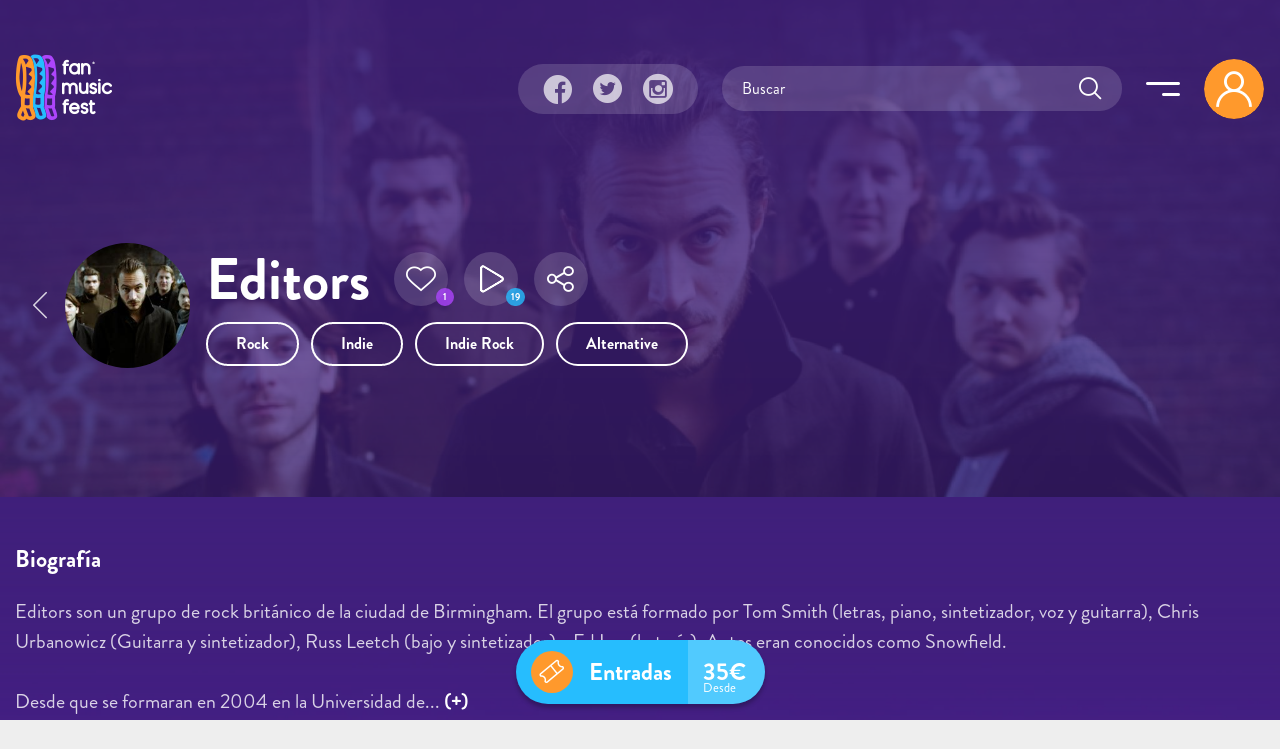

--- FILE ---
content_type: text/html; charset=utf-8
request_url: https://fanmusicfest.com/content/editors?page=1%2C4
body_size: 25449
content:
<!DOCTYPE html>
<html xmlns="http://www.w3.org/1999/xhtml" lang="es" xml:lang="es" version="XHTML+RDFa 1.0" dir="ltr"
  xmlns:fb="http://ogp.me/ns/fb#"
  xmlns:og="http://ogp.me/ns#">
  <head profile="http://www.w3.org/1999/xhtml/vocab">
  <!--[if IE]><![endif]-->
<meta http-equiv="Content-Type" content="text/html; charset=utf-8" />
<link rel="amphtml" href="https://fanmusicfest.com/content/editors?amp" />
<link rel="shortcut icon" href="https://fanmusicfest.com/sites/all/themes/fmf_silicium_boot/dist/images/favicon/favicon-96x96.png" type="image/png" />
<link rel="apple-touch-icon" href="https://fanmusicfest.com/sites/all/themes/fmf_silicium_boot/dist/images/favicon/apple-icon-180x180.png" />
<link rel="dns-prefetch" href="https://www.googletagmanager.com/"></link>
<link rel="preconnect" href="https://www.googletagmanager.com/"></link>
<link rel="preload" as="style" href="https://fanmusicfest.com/sites/all/themes/fmf_silicium_boot/dist/fonts/silicium/style.css"></link>
<script src="/cdn-cgi/scripts/7d0fa10a/cloudflare-static/rocket-loader.min.js" data-cf-settings="30eef6095af9115426c036be-|49"></script><link rel="stylesheet" media="print" onload="this.onload=null;this.removeAttribute(&#039;media&#039;);" href="https://fanmusicfest.com/sites/all/themes/fmf_silicium_boot/dist/fonts/silicium/style.css"></link>
<noscript><link rel="stylesheet" href="https://fanmusicfest.com/sites/all/themes/fmf_silicium_boot/dist/fonts/silicium/style.css"></link>
</noscript>
<link rel="preload" as="style" href="https://fanmusicfest.com/sites/all/themes/fmf_silicium_boot/dist/fonts/font-awesome/css/font-awesome.min.css"></link>
<script src="/cdn-cgi/scripts/7d0fa10a/cloudflare-static/rocket-loader.min.js" data-cf-settings="30eef6095af9115426c036be-|49"></script><link rel="stylesheet" media="print" onload="this.onload=null;this.removeAttribute(&#039;media&#039;);" href="https://fanmusicfest.com/sites/all/themes/fmf_silicium_boot/dist/fonts/font-awesome/css/font-awesome.min.css"></link>
<noscript><link rel="stylesheet" href="https://fanmusicfest.com/sites/all/themes/fmf_silicium_boot/dist/fonts/font-awesome/css/font-awesome.min.css"></link>
</noscript>
<link rel="icon" type="image/png" sizes="16x16" href="https://fanmusicfest.com/sites/all/themes/fmf_silicium_boot/dist/images/favicon/favicon-16x16.png" />
<link rel="icon" type="image/png" sizes="32x32" href="https://fanmusicfest.com/sites/all/themes/fmf_silicium_boot/dist/images/favicon/favicon-32x32.png" />
<link rel="icon" type="image/png" sizes="48x48" href="https://fanmusicfest.com/sites/all/themes/fmf_silicium_boot/dist/images/favicon/favicon-48x48.png" />
<link rel="icon" type="image/png" sizes="96x96" href="https://fanmusicfest.com/sites/all/themes/fmf_silicium_boot/dist/images/favicon/favicon-96x96.png" />
<link rel="icon" type="image/png" sizes="192x192" href="https://fanmusicfest.com/sites/all/themes/fmf_silicium_boot/dist/images/favicon/favicon-192x192.png" />
<meta name="viewport" content="width=device-width, initial-scale=1, shrink-to-fit=no"></meta>
<meta name="google-site-verification" content="nCCQRLTqlHnu1XDULc_XBY_xCiE8mF7bwLUAqZFR_CU"></meta>
<meta name="google-adsense-account" content="ca-pub-3955128881019388"></meta>
<meta name="impact-site-verification" value="5239fefd-145d-4a37-be01-413aef8c7341"></meta>
<meta name="facebook-domain-verification" content="eijdygxjxk8a8imx8aelyan882gn2j"></meta>
<meta name="theme-color" content="#40207B"></meta>
<meta name="msapplication-navbutton-color" content="#40207B"></meta>
<link href="https://fanmusicfest.com/sites/default/files/styles/esc_750x/public/editors%2011.jpg?itok=-rA3_7ey" rel="preload" as="image"></link>
<script type="application/ld+json">{
    "@context": "https://schema.org",
    "@graph": [
        {
            "@type": "MusicGroup",
            "name": "Editors | Biografía, vídeos, noticias y álbums",
            "@id": "https://fanmusicfest.com/content/editors#musicgroup",
            "description": "Editors son un grupo de rock británico de la ciudad de Birmingham. El grupo está formado por Tom Smith (letras, piano, sintetizador, voz y guitarra), Chris Urbanowicz (Guitarra y sintetizador), Russ Leetch (bajo y sintetizador) y Ed Lay (batería). Antes eran conocidos como Snowfield.",
            "image": {
                "@type": "ImageObject",
                "url": "https://fanmusicfest.com/sites/default/files/editors%2011.jpg"
            },
            "url": "https://fanmusicfest.com/content/editors",
            "mainEntityOfPage": "https://fanmusicfest.com/content/editors"
        },
        {
            "@type": "WebPage",
            "@id": "https://fanmusicfest.com/content/editors#webpage",
            "name": "Editors",
            "description": "Editors son un grupo de rock británico de la ciudad de Birmingham. El grupo está formado por Tom Smith (letras, piano, sintetizador, voz y guitarra), Chris Urbanowicz (Guitarra y sintetizador), Russ Leetch (bajo y sintetizador) y Ed Lay (batería). Antes eran conocidos como Snowfield.",
            "author": {
                "@type": "Organization",
                "@id": "https://fanmusicfest.com/#author",
                "name": "FanMusicFest",
                "url": "https://fanmusicfest.com/",
                "logo": {
                    "@type": "ImageObject",
                    "url": "https://fanmusicfest.com/sites/all/themes/fmf_silicium_boot/logo_organization.png"
                }
            },
            "breadcrumb": {
                "@type": "BreadcrumbList",
                "itemListElement": [
                    {
                        "@type": "ListItem",
                        "position": 1,
                        "name": "Home",
                        "item": "https://fanmusicfest.com/"
                    },
                    {
                        "@type": "ListItem",
                        "position": 2,
                        "name": "Artistas",
                        "item": "https://fanmusicfest.com/lista-grupos"
                    },
                    {
                        "@type": "ListItem",
                        "position": 3,
                        "name": "Editors",
                        "item": ""
                    }
                ]
            },
            "url": "https://fanmusicfest.com/content/editors"
        }
    ]
}</script>
<meta name="description" content="Editors son un grupo de rock británico de la ciudad de Birmingham. El grupo está formado por Tom Smith (letras, piano, sintetizador, voz..." />
<meta name="keywords" content="biografía, vídeos, canal de vídeos, fotos, festivales de música" />
<meta name="robots" content="noimageindex" />
<link rel="manifest" href="/manifest.webmanifest?v=7" crossorigin="" />
<meta name="theme-color" content="#4e2694" />
<meta name="generator" content="Drupal 7 (http://drupal.org)" />
<link rel="canonical" href="https://fanmusicfest.com/content/editors" />
<link rel="shortlink" href="https://fanmusicfest.com/node/111667" />
<meta property="fb:admins" content="roy.batty78" />
<meta property="fb:app_id" content="190259424432072" />
<meta property="og:site_name" content="FanMusicFest" />
<meta property="og:type" content="article" />
<meta property="og:url" content="https://fanmusicfest.com/content/editors" />
<meta property="og:title" content="Editors" />
<meta property="og:description" content="Editors son un grupo de rock británico de la ciudad de Birmingham. El grupo está formado por Tom Smith (letras, piano, sintetizador, voz y guitarra), Chris Urbanowicz (Guitarra y sintetizador), Russ Leetch (bajo y sintetizador) y Ed Lay (batería). Antes eran conocidos como Snowfield." />
<meta property="og:image" content="https://fanmusicfest.com/sites/default/files/styles/escrec_750x500/public/editors%2011.jpg?itok=dkNQQ2L6" />
<meta property="og:image:url" content="https://fanmusicfest.com/sites/default/files/styles/escrec_750x500/public/editors%2011.jpg?itok=dkNQQ2L6" />
<meta property="og:image:secure_url" content="https://fanmusicfest.com/sites/default/files/styles/escrec_750x500/public/editors%2011.jpg?itok=dkNQQ2L6" />
<meta property="og:image:width" content="750" />
<meta property="og:image:height" content="500" />
<meta name="apple-mobile-web-app-status-bar-style" content="black_translucent" />
<meta name="apple-mobile-web-app-capable" content="yes" />
  <title>Editors | Biografía, vídeos, fotos y álbums</title>
  <script type="30eef6095af9115426c036be-text/javascript">
<!--//--><![CDATA[//><!--
for(var fonts=document.cookie.split("advaggf"),i=0;i<fonts.length;i++){var font=fonts[i].split("="),pos=font[0].indexOf("ont_");-1!==pos&&(window.document.documentElement.className+=" "+font[0].substr(4).replace(/[^a-zA-Z0-9\-]/g,""))}if(void 0!==Storage){fonts=JSON.parse(localStorage.getItem("advagg_fonts"));var current_time=(new Date).getTime();for(var key in fonts)fonts[key]>=current_time&&(window.document.documentElement.className+=" "+key.replace(/[^a-zA-Z0-9\-]/g,""))}
//--><!]]>
</script>
<link type="text/css" rel="stylesheet" href="/sites/default/files/advagg_css/css__BJ6Ou6QsBRtnFTmxaakamOIS8n4QswDP2XnnZ1sxtaM__NBuvkP6eInGIkb1aJvUHx5PX79XApuxBDkk_77W5tYk__2C1sqGOotq7e2FiYUOkKlvDjX3xzuMnl66kn7CJI7Ag.css" media="all" />
<link type="text/css" rel="stylesheet" href="/sites/default/files/advagg_css/css__YziSh45bPYLrRNrWKiJ4RSWdJCd78FjDEe0SbcQClbI__3PWeSxBEp25JZfdB0q4a1THV5KGElJ3sZQngWGz2xDM__2C1sqGOotq7e2FiYUOkKlvDjX3xzuMnl66kn7CJI7Ag.css" media="all" />
<link type="text/css" rel="stylesheet" href="/sites/default/files/advagg_css/css__63cO3HRftEUcCKw4U52Bz-3w_TiBv6y0gILhcQo7rfc__rZeYxNVOOO4G9U7gb7O-j7NHkR8LzsmHQ_UMjp4rkYs__2C1sqGOotq7e2FiYUOkKlvDjX3xzuMnl66kn7CJI7Ag.css" media="all" />
<link type="text/css" rel="stylesheet" href="/sites/default/files/advagg_css/css__VVALRxffSzJFDI0PGZ3NEOPjhhQJXVcy6gSThgBAM5M__nAjx_UQkxBIK8tYkj2BMd0ggFFPFvkkjpIhCQoG7HMo__2C1sqGOotq7e2FiYUOkKlvDjX3xzuMnl66kn7CJI7Ag.css" media="all" />
<link type="text/css" rel="stylesheet" href="/sites/default/files/advagg_css/css__eFKSCujfWyJYO8J-qSi6T_n29lROS8isvrxzANeHaAY__D_EUHDAfEQdxcLiSDY7hREUWkG1Ge56_h2z3Er8V188__2C1sqGOotq7e2FiYUOkKlvDjX3xzuMnl66kn7CJI7Ag.css" media="all" />
<link type="text/css" rel="stylesheet" href="/sites/default/files/advagg_css/css__mXUsFOkFX1Vp3cPaBtPrMNLiyy4rOzIAVz7DppnovsY__VuqueGIBM1L9IZF1etqtwEuhxiXGAHU-O6d8gMboEyQ__2C1sqGOotq7e2FiYUOkKlvDjX3xzuMnl66kn7CJI7Ag.css" media="all" />
<link type="text/css" rel="stylesheet" href="/sites/default/files/advagg_css/css__wzbg2wJKXgCcfj7ADJ9K-UuYR3r4vhf_iIuYniWfF7I__0u9LaacN3Hed1ZA2MSaWoizVhqNcQE36ozAuasHD0Vg__2C1sqGOotq7e2FiYUOkKlvDjX3xzuMnl66kn7CJI7Ag.css" media="all" />
<link type="text/css" rel="stylesheet" href="/sites/default/files/advagg_css/css__JobBKST7GlmicQYhaQ3qjZSOR5r1n7s0qWHVKnMuRUI__3kgqTAI11JtNPhZZh6U7vbZHtejAoT7Qg7WZb5_fbPM__2C1sqGOotq7e2FiYUOkKlvDjX3xzuMnl66kn7CJI7Ag.css" media="all" />
<link type="text/css" rel="stylesheet" href="/sites/default/files/advagg_css/css__EkKtNt4mq9j8qV7LdT8f2Z-oWRkSJNQU6b5woBJna_U__Lf77875HmDgWXlnw7h4mr4mZ7tYhxCC_kbLRCdDA4dk__2C1sqGOotq7e2FiYUOkKlvDjX3xzuMnl66kn7CJI7Ag.css" media="all" />
<link type="text/css" rel="stylesheet" href="/sites/default/files/advagg_css/css__8FtPdo0QlphFPDkpjePuwHggoiJrVmosf1vLVwnlxAk__Bp1x5GzUBnJyc_j0LvWIPwlsK_Fn8v_XBDgD6Je2i-I__2C1sqGOotq7e2FiYUOkKlvDjX3xzuMnl66kn7CJI7Ag.css" media="all" />
<link type="text/css" rel="stylesheet" href="/sites/default/files/advagg_css/css__K-r5OTKUZ_4wMpNOOnvLPeDyW3JEtaB7htmAPt0hIoE__pc8cWNXTCPBZ6155BfYfmgQ_A4SqsfSORsHMoqJRvl4__2C1sqGOotq7e2FiYUOkKlvDjX3xzuMnl66kn7CJI7Ag.css" media="all" />
<link type="text/css" rel="stylesheet" href="/sites/default/files/advagg_css/css__WVCmyxtpUjjv_6eNGtC47zmd0dMBUrQjs7mNyPEO2N8__BQwG3ze52t13loYENhTuC8bvlN-6BDZCAlSYOjxbbBo__2C1sqGOotq7e2FiYUOkKlvDjX3xzuMnl66kn7CJI7Ag.css" media="all" />
<link type="text/css" rel="stylesheet" href="/sites/default/files/advagg_css/css__nznGB9fwX-62JC5s-VglPOpWHpDap4Dvs-OZJK0k4W4__CmnyehHeR9H9bSpORs017FQG_NLa6OGPEhVEpGNPULA__2C1sqGOotq7e2FiYUOkKlvDjX3xzuMnl66kn7CJI7Ag.css" media="all" />
  <script type="30eef6095af9115426c036be-text/javascript" src="/sites/default/files/advagg_js/js__E7A4YYAJdmsbjJRuIuUGDp0VFdgkNbpmMu9mB9mtOlY__6WgEo0vsiyuQSTJtji-aze0uTp2YYgLWCo8W4bmpWcQ__2C1sqGOotq7e2FiYUOkKlvDjX3xzuMnl66kn7CJI7Ag.js"></script>
<script type="30eef6095af9115426c036be-text/javascript" src="/sites/default/files/advagg_js/js__H5AFmq1RrXKsrazzPq_xPQPy4K0wUKqecPjczzRiTgQ__wor4r9P8YTtQ7p6fbywTetZ47Z_orumIfrrhgxrpLus__2C1sqGOotq7e2FiYUOkKlvDjX3xzuMnl66kn7CJI7Ag.js"></script>
<script type="30eef6095af9115426c036be-text/javascript" src="/sites/default/files/advagg_js/js__jY3-3CF_aW2-zV7M-ZJG0aboHTCHOpI0LqsoubNNRFI__ldX-GYGVbJarE_FwlYdMigsz0wUJ72Qj_I4V8NwWM6E__2C1sqGOotq7e2FiYUOkKlvDjX3xzuMnl66kn7CJI7Ag.js"></script>
<script type="30eef6095af9115426c036be-text/javascript" src="/sites/default/files/advagg_js/js__LOTzmTjOEyBYTRa73tu6Fj3qY7yfNxJxX3y1JUwojnc__40YrL2aSiZmfap0peqfapAZpogiJynGBflb-zJ7vQQo__2C1sqGOotq7e2FiYUOkKlvDjX3xzuMnl66kn7CJI7Ag.js" defer="defer" async="async"></script>
<script type="30eef6095af9115426c036be-text/javascript" src="/sites/default/files/advagg_js/js__HxTbhN-HTG8H6pU8ZNTXLhmTeg8fhzG_sbeVLz0gBqU__AdhAFZ5QAk_VrKkFUOCnxJb9ANrhuWlKf15A7QHm14M__2C1sqGOotq7e2FiYUOkKlvDjX3xzuMnl66kn7CJI7Ag.js" defer="defer" async="async"></script>
<script type="30eef6095af9115426c036be-text/javascript">
<!--//--><![CDATA[//><!--
jQuery.extend(Drupal.settings,{"basePath":"\/","pathPrefix":"","setHasJsCookie":0,"ajaxPageState":{"theme":"fmf_silicium_boot","theme_token":"qbeIvsZ-zpyps8HpmHtqNp3tlUXYNIm7V03hEwZHIRA","jquery_version":"3.1","css":{"modules\/system\/system.base.css":1,"modules\/system\/system.menus.css":1,"modules\/system\/system.messages.css":1,"modules\/system\/system.theme.css":1,"misc\/ui\/jquery.ui.core.css":1,"misc\/ui\/jquery.ui.theme.css":1,"misc\/ui\/jquery.ui.slider.css":1,"modules\/field\/theme\/field.css":1,"sites\/all\/modules\/logintoboggan\/logintoboggan.css":1,"modules\/node\/node.css":1,"modules\/user\/user.css":1,"sites\/all\/modules\/views\/css\/views.css":1,"sites\/all\/modules\/ckeditor\/css\/ckeditor.css":1,"sites\/all\/modules\/colorbox\/styles\/stockholmsyndrome\/colorbox_style.css":1,"sites\/all\/modules\/ctools\/css\/ctools.css":1,"sites\/all\/libraries\/jgrowl\/jquery.jgrowl.min.css":1,"sites\/all\/modules\/nicemessages\/css\/nicemessages_positions.css":1,"sites\/all\/modules\/nicemessages\/css\/nicemessages_jgrowl.css":1,"sites\/all\/modules\/nicemessages\/css\/shadows.css":1,"sites\/all\/modules\/fmf_silicium\/jcarousel-skins\/FMF_Silicium\/jcarousel-fmf_silicium-alt.css":1,"sites\/all\/modules\/ctools\/css\/modal.css":1,"sites\/all\/modules\/ajax_register\/css\/ajax-register.css":1,"sites\/all\/themes\/fmf_silicium_boot\/dist\/css\/fmf_silicium_boot.css":1,"sites\/all\/themes\/fmf_silicium_boot\/dist\/js\/bootstrap-select\/css\/bootstrap-select.min.css":1},"js":{"sites\/all\/modules\/jquery_update\/replace\/jquery-migrate\/3\/jquery-migrate.min.js":1,"misc\/jquery-extend-3.4.0.js":1,"misc\/jquery-html-prefilter-3.5.0-backport.js":1,"sites\/all\/modules\/jquery_update\/replace\/ui\/ui\/minified\/jquery.ui.core.min.js":1,"sites\/all\/modules\/jquery_update\/replace\/ui\/ui\/minified\/jquery.ui.widget.min.js":1,"sites\/all\/modules\/jquery_update\/replace\/ui\/external\/jquery.cookie.js":1,"sites\/all\/modules\/jquery_update\/replace\/jquery.form\/4\/jquery.form.min.js":1,"sites\/all\/modules\/jquery_update\/replace\/ui\/ui\/minified\/jquery.ui.mouse.min.js":1,"sites\/all\/modules\/jquery_update\/replace\/ui\/ui\/minified\/jquery.ui.slider.min.js":1,"sites\/all\/modules\/jquery_update\/js\/jquery_update.js":1,"public:\/\/languages\/es_H0NXbY43BzTGhu3ypPMYq_XLPBNacOmOwKQLZfYJFrY.js":1,"sites\/all\/libraries\/colorbox\/jquery.colorbox-min.js":1,"sites\/all\/modules\/colorbox\/js\/colorbox.js":1,"sites\/all\/modules\/colorbox\/styles\/stockholmsyndrome\/colorbox_style.js":1,"sites\/all\/modules\/colorbox\/js\/colorbox_load.js":1,"sites\/all\/modules\/colorbox\/js\/colorbox_inline.js":1,"sites\/all\/libraries\/jgrowl\/jquery.jgrowl.min.js":1,"sites\/all\/modules\/nicemessages\/js\/nicemessages.js":1,"sites\/all\/modules\/views\/js\/base.js":1,"misc\/progress.js":1,"sites\/all\/modules\/views\/js\/ajax_view.js":1,"sites\/all\/modules\/jcarousel\/js\/jquery.jcarousel.min.js":1,"sites\/all\/modules\/jcarousel\/js\/jcarousel.js":1,"sites\/all\/modules\/ctools\/js\/modal.js":1,"sites\/all\/modules\/ajax_register\/js\/ajax-register.js":1,"sites\/all\/themes\/fmf_silicium_boot\/dist\/js\/bootstrap\/bootstrap.bundle.min.js":1,"sites\/all\/themes\/fmf_silicium_boot\/dist\/js\/bootstrap-select\/js\/bootstrap-select.min.js":1,"sites\/all\/themes\/fmf_silicium_boot\/dist\/js\/bootstrap-select\/js\/i18n\/defaults-es_ES.min.js":1,"sites\/all\/themes\/fmf_silicium_boot\/dist\/js\/jquery-touchswipe\/jquery.touchSwipe.min.js":1,"sites\/all\/themes\/fmf_silicium_boot\/dist\/js\/jquery.disqusloader\/jquery.disqusloader.js":1,"sites\/all\/themes\/fmf_silicium_boot\/dist\/js\/fmf_viewsexposedformfix.js":1,"sites\/all\/themes\/fmf_silicium_boot\/dist\/js\/fmf_lazyloadcssbg.js":1,"sites\/all\/themes\/fmf_silicium_boot\/dist\/js\/fmf_lazyloadaddsense.js":1,"sites\/all\/themes\/fmf_silicium_boot\/dist\/js\/fmf_lazyloadanalytics.js":1,"sites\/all\/themes\/fmf_silicium_boot\/dist\/js\/fmf_videoplayer.js":1,"sites\/all\/themes\/fmf_silicium_boot\/dist\/js\/fmf_ctools.js":1,"sites\/all\/themes\/fmf_silicium_boot\/dist\/js\/fmf_addtoany.js":1,"sites\/all\/themes\/fmf_silicium_boot\/dist\/js\/fmf_scripts.js":1,"sites\/all\/themes\/fmf_silicium_boot\/dist\/js\/ftellipsis\/build\/ftellipsis.min.js":1,"sites\/all\/modules\/pwa\/js\/register.js":1,"sites\/all\/modules\/pwa\/js\/autoreload.js":1,"sites\/all\/modules\/pwa\/js\/beforeinstallprompt.js":1,"sites\/all\/modules\/views_infinite_scroll\/views-infinite-scroll.js":1,"sites\/all\/modules\/jquery_update\/replace\/jquery\/3.1\/jquery.min.js":1,"misc\/jquery.once.js":1,"misc\/drupal.js":1,"misc\/ajax.js":1,"sites\/all\/libraries\/fontfaceobserver\/fontfaceobserver.js":1,"sites\/all\/modules\/advagg\/advagg_font\/advagg_font.js":1}},"colorbox":{"transition":"elastic","speed":"350","opacity":"1","slideshow":true,"slideshowAuto":false,"slideshowSpeed":"2500","slideshowStart":"iniciar presentaci\u00f3n","slideshowStop":"parar presentaci\u00f3n","current":"{current} de {total}","previous":"\u00ab Anterior","next":"Siguiente \u00bb","close":"Cerrar","overlayClose":true,"returnFocus":true,"maxWidth":"100%","maxHeight":"100%","initialWidth":"300","initialHeight":"100","fixed":true,"scrolling":true,"mobiledetect":false,"mobiledevicewidth":"480px","file_public_path":"\/sites\/default\/files","specificPagesDefaultValue":"admin*\nimagebrowser*\nimg_assist*\nimce*\nnode\/add\/*\nnode\/*\/edit\nprint\/*\nprintpdf\/*\nsystem\/ajax\nsystem\/ajax\/*"},"ctools_modalview_style":{"modalSize":{"type":"fixed","width":550,"height":140,"contentRight":30,"contentBottom":0},"modalOptions":{"opacity":"0.8","background-color":"#000000"},"closeText":"","animation":"fadeIn","animationSpeed":"slow","modalTheme":"CToolsModalFMFSiliciumViews"},"ctools_modalform_style":{"modalSize":{"type":"fixed","width":550,"height":140,"contentRight":30,"contentBottom":0},"modalOptions":{"opacity":"0.8","background-color":"#000000"},"closeText":"","animation":"fadeIn","animationSpeed":"slow","modalTheme":"CToolsModalFMFSiliciumForms"},"jcarousel":{"ajaxPath":"\/jcarousel\/ajax\/views","carousels":{"jcarousel-dom-block-actuaciones6971d263264df":{"view_options":{"view_args":"8725","view_path":"node\/111667","view_base_path":null,"view_display_id":"block_actuaciones","view_name":"fmf_gruposolista","jcarousel_dom_id":"block_actuaciones6971d263264df"},"skin":"fmfsiliciumalt","responsive":1,"autoPause":1,"start":1,"ajax":true,"size":"25","selector":".jcarousel-dom-block-actuaciones6971d263264df"},"jcarousel-dom-block-albumes6971d263315c3":{"view_options":{"view_args":"111667","view_path":"node\/111667","view_base_path":null,"view_display_id":"block_albumes","view_name":"fmf_gruposolista","jcarousel_dom_id":"block_albumes6971d263315c3"},"skin":"fmfsiliciumalt","responsive":1,"autoPause":1,"start":1,"ajax":true,"size":"4","selector":".jcarousel-dom-block-albumes6971d263315c3"},"jcarousel-dom-block-followers6971d26332f8d":{"view_options":{"view_args":"111667","view_path":"node\/111667","view_base_path":null,"view_display_id":"block_followers","view_name":"fmf_user","jcarousel_dom_id":"block_followers6971d26332f8d"},"skin":"fmfsiliciumalt","responsive":1,"autoPause":1,"start":1,"ajax":true,"wrap":null,"auto":0,"size":"1","selector":".jcarousel-dom-block-followers6971d26332f8d"},"jcarousel-manual":{"responsive":1,"scroll":"","visible":"","skin":"fmfsiliciumalt","selector":".jcarousel-manual"}}},"views_infinite_scroll":{"img_path":"https:\/\/fanmusicfest.com\/sites\/all\/modules\/views_infinite_scroll\/images\/ajax-loader.gif","scroll_threshold":200},"views":{"ajax_path":"\/views\/ajax","ajaxViews":{"views_dom_id:efde6f0fd3042ca02e6e5af68a95dd39":{"view_name":"FMF_Noticias","view_display_id":"block_noticiasrel_artista","view_args":"8725","view_path":"node\/111667","view_base_path":null,"view_dom_id":"efde6f0fd3042ca02e6e5af68a95dd39","pager_element":0},"views_dom_id:3a0f1edb745b76c3b978904c5fdb1012":{"view_name":"fmf_gruposolista","view_display_id":"block_actuaciones","view_args":"8725","view_path":"node\/111667","view_base_path":null,"view_dom_id":"3a0f1edb745b76c3b978904c5fdb1012","pager_element":0},"views_dom_id:videoplayer_6971d26328762":{"view_name":"fmf_videos","view_display_id":"block_lista_vdp_vertical_pager_reference","view_args":"111667","view_path":"node\/111667","view_base_path":null,"view_dom_id":"videoplayer_6971d26328762","pager_element":"1"},"views_dom_id:190614b65b5f1ca5332a8fff871c13d3":{"view_name":"fmf_videos","view_display_id":"block_videoplayer","view_args":"111667","view_path":"node\/111667","view_base_path":null,"view_dom_id":"190614b65b5f1ca5332a8fff871c13d3","pager_element":0},"views_dom_id:1dc8962db98aee87c0dbc0d15d0ad4c0":{"view_name":"fmf_videos","view_display_id":"block_grid_videoplayer_reference","view_args":"111667","view_path":"node\/111667","view_base_path":null,"view_dom_id":"1dc8962db98aee87c0dbc0d15d0ad4c0","pager_element":0},"views_dom_id:153ed1ec81c18374c152cff239dcb15e":{"view_name":"fmf_gruposolista","view_display_id":"block_albumes","view_args":"111667","view_path":"node\/111667","view_base_path":null,"view_dom_id":"153ed1ec81c18374c152cff239dcb15e","pager_element":0},"views_dom_id:650d6a6ef6acb0a07cc770becbab0130":{"view_name":"fmf_user","view_display_id":"block_followers","view_args":"111667","view_path":"node\/111667","view_base_path":null,"view_dom_id":"650d6a6ef6acb0a07cc770becbab0130","pager_element":0}}},"urlIsAjaxTrusted":{"\/views\/ajax":true,"\/system\/ajax":true,"\/content\/editors?page=1%2C4":true},"better_exposed_filters":{"views":{"FMF_Noticias":{"displays":{"block_noticiasrel_artista":{"filters":[]}}},"fmf_gruposolista":{"displays":{"block_actuaciones":{"filters":[]},"block_albumes":{"filters":[]}}},"fmf_videos":{"displays":{"block_lista_vdp_vertical_pager_reference":{"filters":[]},"block_videoplayer":{"filters":[]},"block_grid_videoplayer_reference":{"filters":[]}}},"fmf_user":{"displays":{"block_followers":{"filters":[]}}}}},"ajax":{"submit-search6971d26333ba3":{"callback":"fmf_silicium_search_ajax_callback","wrapper":"search-ajax-form","event":"click","url":"\/system\/ajax","submit":{"_triggering_element_name":"op","_triggering_element_value":"Submit"}}},"advagg_font":{"helvetica-neue":"Helvetica Neue","brandon-grotesque-regular":"Brandon Grotesque Regular"},"advagg_font_storage":1,"advagg_font_cookie":1,"advagg_font_no_fout":0,"nicemessages":{"position":"center","items":[]},"fmf_silicium":{"currentNid":"111667","currentTitle":"Editors"},"pwa":{"path":"\/pwa\/serviceworker\/js"},"CToolsModal":{"loadingText":"Loading...","closeText":"Close Window","closeImage":"\u003Cimg src=\u0022https:\/\/fanmusicfest.com\/sites\/all\/modules\/ctools\/images\/icon-close-window.png\u0022 alt=\u0022Close window\u0022 title=\u0022Close window\u0022 \/\u003E","throbber":"\u003Cimg src=\u0022https:\/\/fanmusicfest.com\/sites\/all\/modules\/ctools\/images\/throbber.gif\u0022 alt=\u0022Cargando\u0022 title=\u0022Loading...\u0022 \/\u003E"},"ctools-ajax-register-style":{"modalSize":{"type":"fixed","width":600,"height":140,"contentRight":30,"contentBottom":0},"modalOptions":{"opacity":0.7,"background-color":"#000000"},"closeText":"","throbber":"\u003Cimg src=\u0022https:\/\/fanmusicfest.com\/sites\/all\/modules\/ajax_register\/images\/ajax-loader.gif\u0022 alt=\u0022\u0022 \/\u003E","animation":"fadeIn","animationSpeed":"slow","modalTheme":"CToolsModalFMFSiliciumLogin"}});
//--><!]]>
</script>
</head>
<body class="html not-front not-logged-in two-sidebars page-node page-node- page-node-111667 node-type-grupo-solista" >
  <div id="skip-link">
    <a href="#main-content" class="element-invisible element-focusable">Pasar al contenido principal</a>
  </div>
    
<!-- Sidebar Menú -->
    <div class="sidebar_menu cv-auto container text-right p-4 pb-5">
        <div id="block-block-94" class="block block-block">
  
  
      
    <div class="content">
      <div class="d-flex align-items-center">
  <h3 class="ml-xl-auto mb-0 font-weight-normal title">
    Menu  </h3>
  <a href="javascript:void(0);" class="d-inline-flex align-middle icon-link--primary icon--close-menu  ml-auto ml-xl-3 mr-4" title="Cerrar">
    <span class="icon-close_menu icon-s6"></span>
  </a>

  <div class="pr-xl-1">
  <div class="navbar__user rounded-circle mr-lg-2">
          <span class="icon-user_logout icon-s8 icon-md-s10 navbar__user__icon-circle d-block"></span>
      </div>
  </div>
</div>    </div>

    </div>
<div id="block-block-95" class="block block-block d-xl-none mt-4">
  
  
      
    <div class="content">
      <div class="searchblock">
  <div class="form-item form-type-textfield form-item-search-block-form-fake">
    <input placeholder="Buscar" autocomplete="off" class="form-control" type="text" id="submit-search-fake6971d262eea80" name="search_block_form_fake" value="" size="60" maxlength="128">
  </div>
</div>    </div>

    </div>
<div id="block-system-main-menu" class="block block-system mt-4 text-right block-menu">
  
  
      
    <div class="content">
      <ul class="menu_main nav flex-column"><li class="first leaf nav-item"><a href="/" class="nav-link">Home</a></li>
<li class="leaf nav-item"><a href="/lista-festivales" title="" class="nav-link">Festivales</a></li>
<li class="leaf nav-item--calendario nav-item"><a href="/calendario-festivales" class="nav-link">Calendario</a></li>
<li class="leaf nav-item"><a href="/noticias-festivales" class="nav-link">Noticias</a></li>
<li class="leaf nav-item--mapa nav-item"><a href="/mapa-festivales" class="nav-link">Mapa</a></li>
<li class="leaf nav-item"><a href="/lista-grupos" class="nav-link">Artistas</a></li>
<li class="leaf nav-item--videoplayer nav-item"><a href="/lista-videos" class="nav-link--videoplayer nav-link">Playlists</a></li>
<li class="last leaf nav-item"><a href="/contact" class="nav-link">Contacto</a></li>
</ul>    </div>

    </div>
<div id="block-multiblock-1" class="block block-multiblock  fmf_rrss fmf_rrss--vertical block-block block-block-99-instance">
  
  
      
    <div class="content">
      <a class="fmf_rrss__item icon-link icon-link--trans" href="https://www.facebook.com/FanMusicFest" target="_blank" title="Facebook" rel="noopener"><span class="icon-facebook_circle icon-s8"></a>
<a class="fmf_rrss__item icon-link icon-link--trans" href="https://twitter.com/FanMusicFest" target="_blank" title="Twitter" rel="noopener"><span class="icon-twitter_circle icon-s8"></a>
<a class="fmf_rrss__item fmf_rrss__item--last icon-link icon-link--trans" href="https://www.instagram.com/fanmusicfest/" target="_blank" title="Instagram" rel="noopener"><span class="icon-instagram_circle icon-s8"></span></a>
<div class="fmf_rrss__follow fx_rotate font-weight-blod">Síguenos</div>    </div>

    </div>

    </div>
    <!-- Dark Overlay element -->
    <div class="sidebar_overlay"></div>

<!-- Página -->
<div id="page" class="page container-fluid">
    <div class="row">
        <!-- Cabecera -->
                
           <div id="header" class="header container-fluid header--cover pb-0" style2="background-image: url('https://fanmusicfest.com/sites/default/files/styles/esc_1980x/public/editors%2011.jpg?itok=UTvZcAqQ');">

           <!-- Parallax background imagen 
                       
               <div class="parallax d-none d-md-block" data-parallax-image="https://fanmusicfest.com/sites/default/files/styles/esc_1980x/public/editors%2011.jpg?itok=UTvZcAqQ"></div>
               <div class="parallax_fallback fx_cover d-none" style="background-image: url('https://fanmusicfest.com/sites/default/files/styles/esc_1980x/public/editors%2011.jpg?itok=UTvZcAqQ');"></div>
               <div class="parallax_fallback fx_cover d-md-none" style="background-image: url('https://fanmusicfest.com/sites/default/files/styles/esc_750x/public/editors%2011.jpg?itok=-rA3_7ey');"></div>
           -->                                                    

                       
               <div class="parallax_fallback fx_cover d-none d-md-block" style="background-image: url('https://fanmusicfest.com/sites/default/files/styles/esc_1980x/public/editors%2011.jpg?itok=UTvZcAqQ');"></div>
               <div class="parallax_fallback fx_cover d-md-none" style="background-image: url('https://fanmusicfest.com/sites/default/files/styles/esc_750x/public/editors%2011.jpg?itok=-rA3_7ey');"></div>
           
           
            <div class="row">
                <!-- Navegación -->
                                    <div class="container p-0">
                        <div id="navbar" class="navbar align-items-center col-12  col-lg-10 offset-lg-1 col-xl-12 offset-xl-0">
                            <div id="block-block-100" class="block block-block col p-0">
  
  
      
    <div class="content">
      <div class="d-inline-flex align-items-center">  
  <div>
		<a href="/" title="Home" class="navbar__logo icon-link"><span class="icon-fmf"><span class="path1"></span><span class="path2"></span><span class="path3"></span><span class="path4"></span><span class="path5"></span><span class="path6"></span><span class="path7"></span><span class="path8"></span><span class="path9"></span><span class="path10"></span><span class="path11"></span><span class="path12"></span><span class="path13"></span><span class="path14"></span><span class="path15"></span><span class="path16"></span><span class="path17"></span><span class="path18"></span><span class="path19"></span></span></a>	</div>

	<div class="mx-3 d-md-none">
		<a href="https://play.google.com/store/apps/details?id=com.fanmusicfest.twa" title="Google Play FanMusicFest" rel="nofollow">
			<img  class="img-fluid w-100" width="564" height="168" loading="lazy" alt="Google Play FanMusicFest" src="https://fanmusicfest.com/sites/all/themes/fmf_silicium_boot/dist/images/google-play-badge-trans.png" style="max-width: 100px"></img>
		</a>
	</div>
</div>    </div>

    </div>
<div id="block-block-99" class="block block-block col-end mr-4 fmf_rrss fmf_rrss--horizontal d-none d-xl-block">
  
  
      
    <div class="content">
      <a class="fmf_rrss__item icon-link icon-link--trans" href="https://www.facebook.com/FanMusicFest" target="_blank" title="Facebook" rel="noopener"><span class="icon-facebook_circle icon-s8"></a>
<a class="fmf_rrss__item icon-link icon-link--trans" href="https://twitter.com/FanMusicFest" target="_blank" title="Twitter" rel="noopener"><span class="icon-twitter_circle icon-s8"></a>
<a class="fmf_rrss__item fmf_rrss__item--last icon-link icon-link--trans" href="https://www.instagram.com/fanmusicfest/" target="_blank" title="Instagram" rel="noopener"><span class="icon-instagram_circle icon-s8"></span></a>
<div class="fmf_rrss__follow fx_rotate font-weight-blod">Síguenos</div>    </div>

    </div>
<div id="block-block-98" class="block block-block col-end mr-4 d-none d-xl-block searchblock--medium">
  
  
      
    <div class="content">
      <div class="searchblock">
  <div class="form-item form-type-textfield form-item-search-block-form-fake">
    <input placeholder="Buscar" autocomplete="off" class="form-control" type="text" id="submit-search-fake6971d262eeeb2" name="search_block_form_fake" value="" size="60" maxlength="128">
  </div>
</div>    </div>

    </div>
<div id="block-block-97" class="block block-block col-end p-0 mr-4">
  
  
      
    <div class="content">
      <div class="icon-link--primary icon--menu icon-s10 d-block icon-link text-white"><span class="icon-menu"></span></div>    </div>

    </div>
<div id="block-block-96" class="block block-block col-end p-0">
  
  
      
    <div class="content">
      <div class="navbar__user rounded-circle">
      <a aria-label="Usuario" class="icon-link d-block" href="javascript:void(0);" title="Login/Registro" data-toggle="popover" data-html="true" data-template="<div class='popover popover_usermenu' role='tooltip'><div class='arrow'></div><div class='popover-body'></div></div>" data-placement="bottom" data-content="<div class='popover__item'><a href='https://fanmusicfest.com/fmf_silicium_ajax_register/login/nojs' class='ctools-use-modal ctools-modal-ctools-ajax-register-style' title='Login'><span class='fa fa-sign-in mr-2'></span>Login</a></div><div class='popover__item'><a href='https://fanmusicfest.com/fmf_silicium_ajax_register/register/nojs' class='ctools-use-modal ctools-modal-ctools-ajax-register-style' title='Registro'><span class='fa fa-user-plus mr-2'></span>Registro</a></div>">
      <span class="icon-user_logout icon-s8 icon-md-s10 navbar__user__icon-circle d-block"></span>
    </a>
  </div>    </div>

    </div>

                        </div>
                    </div>
                
                <!-- Título -->
                                    <div id="title" class="w-100">   
                        <div id="block-block-103" class="block block-block title container d-flex align-items-center justify-content-start h-100">
  
  
      
    <div class="content">
      <div class="d-flex flex-row align-items-xl-center mt-3 mt-xl-0 mb-4 col-lg-10 offset-lg-1 offset-xl-0 col-xl-12 p-0">
    <div class="img-nodo-title flex-shrink-0 d-flex align-items-center mr-2 mr-md-3 mb-2 mb-lg-0 position-relative">
      <span class="bnt-back icon-s18 icon-link icon-link--primary icon-back align-middle d-none d-xl-inline-block"></span>
      <span class="bnt-back icon-s3 icon-link icon-link--primary icon-back icon-trans-circle--xs align-middle d-inline-block d-xl-none mr-1"></span>

     <div class="position-relative">
       <div class="rounded-circle d-inline-block align-middle position-relative">
         <img src="https://fanmusicfest.com/sites/default/files/styles/escrec_200x200/public/editors%2011.jpg?itok=_XgoUFlt" alt="Editors"></img>
       </div>

            </div> 
   </div>

<div class="d-flex flex-column">
  <!-- Pre-Título -->
  <div class="d-flex align-items-center">
    <!-- Título -->
    <h1 class="page-title mb-0 mr-xl-4">
      Editors    </h1>

    <div class="d-none d-xl-flex">
      <!-- Favorito -->
      <a class="icon-link--secondary ctools-use-modal ctools-modal-ctools-ajax-register-style" href="https://fanmusicfest.com/fmf_silicium_ajax_register/login/nojs/111667" title="Favorito" role="button" rel="nofollow">
                <span class="icon-heart d-block icon-s5 icon-lg-s8 icon-trans-circle position-relative"><span class="fx_sufix--bottom">
                                <span class="fx_sufix__txt">1</span>
                            </span></span></a>
      <!-- Videoplayer -->
              <a class="use-ajax ml-3 icon-link--success" href="/fmf_silicium-uvideoplayerajax/js/111667/0" title="Videoplayer" role="button"><span class="icon-video d-block icon-s5 icon-lg-s8 icon-trans-circle position-relative"><span class="fx_sufix--bottom"><span>19</span></a>
       

      <!-- Addthis -->
      <a class="a2a_dd sharing-button ml-3 icon-link--primary addthis_button_more" href="https://www.addtoany.com/share"><i class="icon-social icon-s5 d-block icon-lg-s8 icon-trans-circle position-relative"></i></a> 
    </div>
  </div>

  <!-- Sub-titulo Botones -->
      <div class="page-subtitle pt-2 d-none d-xl-block">
              <a href="/buscador/rock" class="btn text-capitalize mr-2" name="rock">rock</a>              <a href="/buscador/indie" class="btn text-capitalize mr-2" name="indie">indie</a>              <a href="/buscador/indie%20rock" class="btn text-capitalize mr-2" name="indie rock">indie rock</a>              <a href="/buscador/alternative" class="btn text-capitalize mr-2" name="alternative">alternative</a>          </div>
   

  <!-- Sub-titulo Botones Small-->
      <div class="page-subtitle page-subtitle--small d-xl-none mt-1 mb-2 font-weight-normal d-inline-block">
              <a href="/buscador/rock" class="text-lowercase mb-2" name="rock">rock</a>              <span class="mr-1">,</span><a href="/buscador/indie" class="text-lowercase mb-2" name="indie">indie</a>              <span class="mr-1">,</span><a href="/buscador/indie%20rock" class="text-lowercase mb-2" name="indie rock">indie rock</a>              <span class="mr-1">,</span><a href="/buscador/alternative" class="text-lowercase mb-2" name="alternative">alternative</a>          </div>
   

  <div class="d-flex d-xl-none">
    <!-- Favorito -->
    <a class="icon-link--secondary ctools-use-modal ctools-modal-ctools-ajax-register-style" href="https://fanmusicfest.com/fmf_silicium_ajax_register/login/nojs/111667" title="Favorito" role="button" rel="nofollow">
                <span class="icon-heart d-block icon-s5 icon-trans-circle position-relative"><span class="fx_sufix--bottom">
                                <span class="fx_sufix__txt">1</span>
                            </span></span></a>
    <!-- Videoplayer -->
          <a class="use-ajax ml-3 icon-link--success" href="/fmf_silicium-uvideoplayerajax/js/111667/0" title="Videoplayer" role="button"><span class="icon-video d-block icon-s5 icon-trans-circle position-relative"><span class="fx_sufix--bottom"><span>19</span></a>
      

    <!-- Addthis -->
    <a class="a2a_dd sharing-button ml-3 icon-link--primary addthis_button_more" href="https://www.addtoany.com/share"  title="Compartir"><i class="icon-social icon-s5 d-block icon-trans-circle position-relative"></i></a> 
  </div>
</div>
</div>    </div>

    </div>

                    </div>
                            </div>
        </div>

        <!-- Contenido -->
        <div class="content_wrapper container-fluid p-0 pt-5">
            <!-- Título -->
            
            <!-- Parallax background imagen -->
                            <!--<div class="parallax" data-parallax-image="https://fanmusicfest.com/sites/all/themes/fmf_silicium_boot/dist/images/bg_crowd_fmf_nodo.jpg"></div>
                <div class="parallax_fallback fx_cover d-none" style="background-image: url('https://fanmusicfest.com/sites/all/themes/fmf_silicium_boot/dist/images/bg_crowd_fmf_nodo.jpg'); background-image: -webkit-image-set(url('https://fanmusicfest.com/sites/all/themes/fmf_silicium_boot/dist/images/bg_crowd_fmf_nodo.jpg')1x );"></div>-->
                <div class="parallax_fallback fx_cover" style="background-image: url('https://fanmusicfest.com/sites/all/themes/fmf_silicium_boot/dist/images/bg_crowd_fmf_nodo.jpg'); background-image: -webkit-image-set(url('https://fanmusicfest.com/sites/all/themes/fmf_silicium_boot/dist/images/bg_crowd_fmf_nodo.jpg')1x );"></div>
            
            <div class="container">
                <!-- Mensajes -->
                
                <div class="row">
                    <!-- Contenido -->
                    <div class="content order-0 col-12 pb-5 col-lg-10 offset-lg-1 offset-xl-0 col-xl-12">
                        <div id="block-system-main" class="block block-system">
  
  
      
    <div class="content">
      <div class="node node-type-grupo-solista-full">    
	<!-- Mostramos la descripción -->
	        <h2 class="node__biografía mb-4 block-title">Biografía</h2>
	    <div class="node__desc">
							<input type="checkbox" id="toggle-desc" class="d-none">
				<span class="resumen-desc">
					Editors son un grupo de rock brit&aacute;nico de la ciudad de Birmingham. El grupo est&aacute; formado por Tom Smith (letras, piano, sintetizador, voz y guitarra), Chris Urbanowicz (Guitarra y sintetizador), Russ Leetch (bajo y sintetizador) y Ed Lay (bater&iacute;a). Antes eran conocidos como Snowfield.<br />
<br />
Desde que se formaran en 2004 en la Universidad de... 					<span></span><label for="toggle-desc" role="button" class="text-bold text-white">(+)</label>			
				</span>
				<span class="contenido-desc d-none">Editors son un grupo de rock británico de la ciudad de Birmingham. El grupo está formado por Tom Smith (letras, piano, sintetizador, voz y guitarra), Chris Urbanowicz (Guitarra y sintetizador), Russ Leetch (bajo y sintetizador) y Ed Lay (batería). Antes eran conocidos como Snowfield.<br />
<br />
Desde que se formaran en 2004 en la Universidad de Staffordshire, Editors no han parado de triunfar. Relocalizados en Birmingham, comenzaron pisando fuerte con sus primeros singles, los contundentes "Bullets‟, "Munich‟ y "Blood‟. La solidez de su sonido, puesta a prueba en giras interminables, empezó a dar que hablar bien alto. Pero fue con su debut, “The Back Room” (05), con el que la crítica les cubrió de elogios y con el que sus fans se convirtieron en legión. Sus señas de distinción (guitarras puntiagudas, atmósferas tenebrosas y un apabullante arrojo eléctrico) les sitúan al lado de gélidos referentes como Interpol, Joy Division o Echo & The Bunnymen; pero sus fantásticas versiones de R.E.M. ("Orange Crush‟) y Stereolab ("French Disko‟), confirman su amplitud de miras. Una expansión que han demostrado con “An End Has A Start” (07), en el que ampliaban su paleta de colores más allá del gris y el negro. Una mutación que culmina en el tercer disco de la banda, “In This Light And On This Evening”, más orientado a la música electrónica que los otros.<br />
<br />
 </span>
				    </div>
		<!-- end desc -->

	<!-- Fuente -->
		
    <!-- Enlaces -->
            <div class="mt-4">
            <a href="javascript:void(0)" role="button" data-toggle="popover" data-html="true" data-placement="bottom" data-content="&lt;a class=&#039;popover__item font-weight-normal&#039; rel=&#039;nofollow&#039; href=&#039;http://www.editorsofficial.com/&#039;&gt;&lt;span class=&#039;fa fa-home mr-2&#039;&gt;&lt;/span&gt;Oficial&lt;/a&gt;&lt;a class=&#039;popover__item font-weight-normal&#039; rel=&#039;nofollow&#039; href=&#039;http://www.facebook.com/editorsmusic&#039;&gt;&lt;span class=&#039;fa fa-facebook mr-2&#039;&gt;&lt;/span&gt;Facebook&lt;/a&gt;&lt;a class=&#039;popover__item font-weight-normal&#039; rel=&#039;nofollow&#039; href=&#039;https://twitter.com/editorsofficial&#039;&gt;&lt;span class=&#039;fa fa-twitter mr-2&#039;&gt;&lt;/span&gt;Twitter&lt;/a&gt;&lt;a class=&#039;popover__item font-weight-normal&#039; rel=&#039;nofollow&#039; href=&#039;http://en.wikipedia.org/wiki/Editors_(band)&#039;&gt;&lt;span class=&#039;fa fa-wikipedia-w mr-2&#039;&gt;&lt;/span&gt;Wikipedia&lt;/a&gt;&lt;a class=&#039;popover__item font-weight-normal&#039; rel=&#039;nofollow&#039; href=&#039;http://www.last.fm/music/Editors&#039;&gt;&lt;span class=&#039;fa fa-lastfm mr-2&#039;&gt;&lt;/span&gt;Last.fm&lt;/a&gt;&lt;a class=&#039;popover__item font-weight-normal&#039; rel=&#039;nofollow&#039; href=&#039;http://soundcloud.com/editors&#039;&gt;&lt;span class=&#039;fa fa-soundcloud mr-2&#039;&gt;&lt;/span&gt;Soundcloud&lt;/a&gt;&lt;a class=&#039;popover__item font-weight-normal&#039; rel=&#039;nofollow&#039; href=&#039;http://open.spotify.com/artist/6e9wIFWhBPHLE9bXK8gtBI&#039;&gt;&lt;span class=&#039;fa fa-spotify mr-2&#039;&gt;&lt;/span&gt;Spotify&lt;/a&gt;" class="btn btn-sm"><span class="text-capitalize font-weight-normal">Enlaces</span></a>        </div>
	    <!-- end enlaces -->
</div>
    </div>

    </div>
<div id="block-views-6e7c4f0aeb4d6403913053b2824696e2" class="block block-views">
  
  
      
    <div class="content">
      <div class="view-total-rows-25 view view-fmf-gruposolista view-id-fmf_gruposolista view-display-id-block_actuaciones jcarousel-skin-fmfsilicium--rowcolor view-dom-id-3a0f1edb745b76c3b978904c5fdb1012">
      
      <div class="view-title d-flex align-items-end mb-4">
      <div class="d-flex align-items-baseline">
        <h2 class="block-title mb-0">Festivales</h2>
                  <span class="view-title__count font-weight-normal ml-1"> (25)</span>     
              </div>

              <div aria-label="colapsar" class="ml-auto block-collapse-btn d-md-none" data-toggle="collapse" data-target=".view.view-fmf-gruposolista.view-id-fmf_gruposolista.view-display-id-block_actuaciones.jcarousel-skin-fmfsilicium--rowcolor.view-dom-id-3a0f1edb745b76c3b978904c5fdb1012 .collapse" role="button">
          <div class="icon-trans-circle--xs icon-link icon-s3 icon-maximize"></div>
        </div>
          </div>
  
  
  
  
  <div class="collapse show">
          <div class="view-content">
        <ul class="jcarousel jcarousel-view--fmf-gruposolista--block-actuaciones jcarousel-dom-block-actuaciones6971d263264df jcarousel-skin-fmfsiliciumalt">
      <li class="jcarousel-item-1 odd" style="display: none;"><div class="card node-type-edici-n-festival-preview">
    <!-- ld+json -->
            <script type="application/ld+json">{
    "@context": "https://schema.org",
    "@graph": [
        {
            "@type": "Festival",
            "@id": "https://fanmusicfest.com/content/tomavistas-2024#event",
            "name": "Tomavistas 2024 | Cartel, entradas, horarios y alojamiento",
            "image": {
                "@type": "ImageObject",
                "url": "https://fanmusicfest.com/sites/default/files/433942818_2604082609766421_3180031043349670622_n.jpg"
            },
            "description": "El Festival Tomavistas 2024 volverá a ser uno de los festivales más importantes en el panorama musical de Madrid. En esta edición el festival se traslada a la Caja Mágica, un cambio que permitirá aumentar su capacidad y brindar una experiencia aún más cuidada. Las fechas seleccionadas son el 24 y 25 de mayo, una decisión que le permite evitar las altas temperaturas del verano madrileño.",
            "isAccessibleForFree": "False",
            "startDate": "2024-05-24",
            "endDate": "2024-05-25",
            "eventAttendanceMode": "https://schema.org/OfflineEventAttendanceMode",
            "eventStatus": "https://schema.org/EventScheduled",
            "location": {
                "@type": "Place",
                "name": "La Caja Mágica",
                "address": {
                    "@type": "PostalAddress",
                    "streetAddress": "Cmo. de Perales, 23 (Usera)",
                    "addressLocality": "Madrid",
                    "addressRegion": "Madrid",
                    "postalCode": "28041",
                    "addressCountry": "España"
                },
                "geo": {
                    "@type": "GeoCoordinates",
                    "latitude": "40.368844",
                    "longitude": "-3.684421"
                }
            },
            "organizer": {
                "@type": "Organization",
                "@id": "https://fanmusicfest.com/content/tomavistas-2024#organizer",
                "name": "Tomavistas",
                "url": "https://twitter.com/TomavistasFest",
                "logo": {
                    "@type": "ImageObject",
                    "url": "https://fanmusicfest.com/sites/default/files/327304528_712109626981868_7604049473613500339_n.png"
                }
            },
            "url": "https://fanmusicfest.com/content/tomavistas-2024",
            "performer": [
                {
                    "@type": "MusicGroup",
                    "name": "Belle and Sebastian",
                    "sameAs": "https://fanmusicfest.com/content/belle-and-sebastian#webpage"
                },
                {
                    "@type": "MusicGroup",
                    "name": "Phoenix",
                    "sameAs": "https://fanmusicfest.com/content/phoenix#webpage"
                },
                {
                    "@type": "MusicGroup",
                    "name": "The Jesus and Mary Chain",
                    "sameAs": "https://fanmusicfest.com/content/jesus-and-mary-chain#webpage"
                },
                {
                    "@type": "MusicGroup",
                    "name": "Editors",
                    "sameAs": "https://fanmusicfest.com/content/editors#webpage"
                },
                {
                    "@type": "MusicGroup",
                    "name": "Alizzz",
                    "sameAs": "https://fanmusicfest.com/content/alizzz#webpage"
                },
                {
                    "@type": "MusicGroup",
                    "name": "Derby Motoreta\u0027s Burrito Kachimba",
                    "sameAs": "https://fanmusicfest.com/content/derby-motoretas-burrito-kachimba#webpage"
                },
                {
                    "@type": "MusicGroup",
                    "name": "Los Planetas",
                    "sameAs": "https://fanmusicfest.com/content/los-planetas#webpage"
                },
                {
                    "@type": "MusicGroup",
                    "name": "Standstill",
                    "sameAs": "https://fanmusicfest.com/content/standstill#webpage"
                },
                {
                    "@type": "MusicGroup",
                    "name": "The Blaze",
                    "sameAs": "https://fanmusicfest.com/content/blaze#webpage"
                },
                {
                    "@type": "MusicGroup",
                    "name": "Baiuca",
                    "sameAs": "https://fanmusicfest.com/content/baiuca#webpage"
                },
                {
                    "@type": "MusicGroup",
                    "name": "Cariño",
                    "sameAs": "https://fanmusicfest.com/content/carino#webpage"
                },
                {
                    "@type": "MusicGroup",
                    "name": "Dinosaur Jr.",
                    "sameAs": "https://fanmusicfest.com/content/dinosaur-jr#webpage"
                },
                {
                    "@type": "MusicGroup",
                    "name": "Melenas",
                    "sameAs": "https://fanmusicfest.com/content/melenas#webpage"
                },
                {
                    "@type": "MusicGroup",
                    "name": "Adiós Amores",
                    "sameAs": "https://fanmusicfest.com/content/adios-amores#webpage"
                },
                {
                    "@type": "MusicGroup",
                    "name": "Aiko El Grupo",
                    "sameAs": "https://fanmusicfest.com/content/aiko-el-grupo#webpage"
                },
                {
                    "@type": "MusicGroup",
                    "name": "Bum Motion Club"
                },
                {
                    "@type": "MusicGroup",
                    "name": "Dry Cleaning"
                },
                {
                    "@type": "MusicGroup",
                    "name": "Georgia"
                },
                {
                    "@type": "MusicGroup",
                    "name": "Hinds",
                    "sameAs": "https://fanmusicfest.com/content/hinds#webpage"
                },
                {
                    "@type": "MusicGroup",
                    "name": "Hurray for the Riff Raff"
                },
                {
                    "@type": "MusicGroup",
                    "name": "Joe Goddard"
                },
                {
                    "@type": "MusicGroup",
                    "name": "La Luz"
                },
                {
                    "@type": "MusicGroup",
                    "name": "Laetitia Sadier Source Ensemble"
                },
                {
                    "@type": "MusicGroup",
                    "name": "Los Estanques",
                    "sameAs": "https://fanmusicfest.com/content/los-estanques#webpage"
                },
                {
                    "@type": "MusicGroup",
                    "name": "Pipiolas"
                }
            ]
        }
    ]
}</script>
    
    <!-- Cancelado -->
    
    <!-- Media -->
    <div class="card-img card--bginfo card--bgprimaryhover">
        <img width="300" height="375" alt="Tomavistas 2024" class="img-fluid card-img-top" loading="lazy" src="https://fanmusicfest.com/sites/default/files/styles/escrec_300x375/public/356775204_962155858436051_2542980985620340947_n.jpg?itok=HI8s8aaB" alt="Tomavistas 2024">

        <div class="card-img-overlay d-flex flex-column">
            <div class="d-flex no-gutters">
		        <!-- Fechas -->
	            <div class="card-img-overlay__fechas col pr-2">24-25 de Mayo</div>

	            <!-- Mostramos la ciudad -->
                <div class="card-img-overlay__ubicacion font-weight-bold text-right text-white col">
                        				    <span class="icon-map-marker mr-1"></span>Madrid                                        
                </div>
            </div>

            <!-- Título -->
            <div class="font-size2 font-weight-bold text-white card-img-overlay__title mt-2">
	            <a class="div-link" aria-label="Tomavistas 2024" href="/content/tomavistas-2024">Tomavistas 2024</a>
        	</div>

            <div class="mt-auto d-flex align-items-center">
                <!-- Precio -->
                            </div>
        </div>
    </div>

    <!-- Hover 
    <a aria-label="Tomavistas 2024" href="/content/tomavistas-2024">
		<div class="link_hover__block"></div>	
	</a>-->
</div>
</li>
      <li class="jcarousel-item-2 even" style="display: none;"><div class="card node-type-edici-n-festival-preview">
    <!-- ld+json -->
            <script type="application/ld+json">{
    "@context": "https://schema.org",
    "@graph": [
        {
            "@type": "Festival",
            "@id": "https://fanmusicfest.com/content/deleste-festival-2024#event",
            "name": "Deleste Festival 2024 | Cartel, entradas, horarios y alojamiento",
            "image": {
                "@type": "ImageObject",
                "url": "https://fanmusicfest.com/sites/default/files/433123851_1759249484572950_997292695366477940_n_0.jpeg"
            },
            "description": "Deleste Festival 2024 comienza a dar sus primeros pasos. Por ahora es momento de ir guardando fechas: los días 17 y 18 de mayo tienes una nueva cita con la música en directo en los Jardins de Vivers de Valencia, de la mano de la duodécima edición del Deleste. Editors, Triángulo de Amor Bizarro, Twin Atlantic y Gazella actuarán el viernes 17 de mayo. James, Sleaford Mods, The K\u0027s, Cora Yako y Anouck The Band lo harán el sábado 18 de mayo. Abonos y entradas de día ya a la venta.",
            "isAccessibleForFree": "False",
            "startDate": "2024-05-17",
            "endDate": "2024-05-18",
            "eventAttendanceMode": "https://schema.org/OfflineEventAttendanceMode",
            "eventStatus": "https://schema.org/EventScheduled",
            "location": {
                "@type": "Place",
                "name": "Jardins de Vivers",
                "address": {
                    "@type": "PostalAddress",
                    "streetAddress": "Carrer de Cavanilles, 1",
                    "addressLocality": "Valencia",
                    "addressRegion": "Valencia",
                    "postalCode": "46010",
                    "addressCountry": "España"
                },
                "geo": {
                    "@type": "GeoCoordinates",
                    "latitude": "39.465383",
                    "longitude": "-0.360789"
                }
            },
            "organizer": {
                "@type": "Organization",
                "@id": "https://fanmusicfest.com/content/deleste-festival-2024#organizer",
                "name": "Deleste Festival",
                "url": "https://twitter.com/DelesteFestival",
                "logo": {
                    "@type": "ImageObject",
                    "url": "https://fanmusicfest.com/sites/default/files/393897784_884288529872455_6072733268225867381_n.jpg"
                }
            },
            "url": "https://fanmusicfest.com/content/deleste-festival-2024",
            "performer": [
                {
                    "@type": "MusicGroup",
                    "name": "Editors",
                    "sameAs": "https://fanmusicfest.com/content/editors#webpage"
                },
                {
                    "@type": "MusicGroup",
                    "name": "James",
                    "sameAs": "https://fanmusicfest.com/content/james#webpage"
                },
                {
                    "@type": "MusicGroup",
                    "name": "Triángulo De Amor Bizarro",
                    "sameAs": "https://fanmusicfest.com/content/triangulo-de-amor-bizarro#webpage"
                },
                {
                    "@type": "MusicGroup",
                    "name": "Anouck the Band"
                },
                {
                    "@type": "MusicGroup",
                    "name": "Cora Yako",
                    "sameAs": "https://fanmusicfest.com/content/cora-yako#webpage"
                },
                {
                    "@type": "MusicGroup",
                    "name": "Gazella"
                },
                {
                    "@type": "MusicGroup",
                    "name": "Sleaford Mods",
                    "sameAs": "https://fanmusicfest.com/content/sleaford-mods#webpage"
                },
                {
                    "@type": "MusicGroup",
                    "name": "The K\u0027s"
                },
                {
                    "@type": "MusicGroup",
                    "name": "Twin Atlantic"
                }
            ]
        }
    ]
}</script>
    
    <!-- Cancelado -->
    
    <!-- Media -->
    <div class="card-img card--bginfo card--bgprimaryhover">
        <img width="300" height="375" alt="Deleste Festival 2024" class="img-fluid card-img-top" loading="lazy" src="https://fanmusicfest.com/sites/default/files/styles/escrec_300x375/public/393897784_884288529872455_6072733268225867381_n_0.jpg?itok=Ey9rN6AO" alt="Deleste Festival 2024">

        <div class="card-img-overlay d-flex flex-column">
            <div class="d-flex no-gutters">
		        <!-- Fechas -->
	            <div class="card-img-overlay__fechas col pr-2">17-18 de Mayo</div>

	            <!-- Mostramos la ciudad -->
                <div class="card-img-overlay__ubicacion font-weight-bold text-right text-white col">
                        				    <span class="icon-map-marker mr-1"></span>Valencia                                        
                </div>
            </div>

            <!-- Título -->
            <div class="font-size2 font-weight-bold text-white card-img-overlay__title mt-2">
	            <a class="div-link" aria-label="Deleste Festival 2024" href="/content/deleste-festival-2024">Deleste Festival 2024</a>
        	</div>

            <div class="mt-auto d-flex align-items-center">
                <!-- Precio -->
                            </div>
        </div>
    </div>

    <!-- Hover 
    <a aria-label="Deleste Festival 2024" href="/content/deleste-festival-2024">
		<div class="link_hover__block"></div>	
	</a>-->
</div>
</li>
      <li class="jcarousel-item-3 odd" style="display: none;"><div class="card node-type-edici-n-festival-preview">
    <!-- ld+json -->
            <script type="application/ld+json">{
    "@context": "https://schema.org",
    "@graph": [
        {
            "@type": "Festival",
            "@id": "https://fanmusicfest.com/content/weekend-beach-festival-2023#event",
            "name": "Weekend Beach Festival 2023 | Cartel, entradas, horarios y alojamiento",
            "image": {
                "@type": "ImageObject",
                "url": "https://fanmusicfest.com/sites/default/files/342967218_3561142140828734_4092315947292952341_n.jpg"
            },
            "description": "Del 5 al 8 de julio de 2023 en Torre del Mar no te pierdas la octava edición del Weekend Beach Festival. El festival, que sigue siendo uno de los eventos musicales del verano y en su regreso en 2022 superó su récord de asistencia llegando a 135.000 “weekers”, volverá a llevar la mejor música nacional e internacional a la playa de Torre del Mar durante cuatro días, con un entorno de lujo, rica gastronomía y sobre todo, el mejor ambiente para vivir el verano de forma diferente.",
            "isAccessibleForFree": "False",
            "startDate": "2023-07-05",
            "endDate": "2023-07-08",
            "eventAttendanceMode": "https://schema.org/OfflineEventAttendanceMode",
            "eventStatus": "https://schema.org/EventScheduled",
            "location": {
                "@type": "Place",
                "name": "Playa de Poniente",
                "address": {
                    "@type": "PostalAddress",
                    "streetAddress": "Calle Faro Nuevo, 5",
                    "addressLocality": "Torre del Mar",
                    "addressRegion": "Málaga",
                    "postalCode": "29740",
                    "addressCountry": "España"
                },
                "geo": {
                    "@type": "GeoCoordinates",
                    "latitude": "36.732061",
                    "longitude": "-4.099714"
                }
            },
            "organizer": {
                "@type": "Organization",
                "@id": "https://fanmusicfest.com/content/weekend-beach-festival-2023#organizer",
                "name": "Weekend Beach Festival",
                "url": "https://twitter.com/weekendbeachfes",
                "logo": {
                    "@type": "ImageObject",
                    "url": "https://fanmusicfest.com/sites/default/files/log.jpg"
                }
            },
            "url": "https://fanmusicfest.com/content/weekend-beach-festival-2023",
            "performer": [
                {
                    "@type": "MusicGroup",
                    "name": "Maluma",
                    "sameAs": "https://fanmusicfest.com/content/maluma#webpage"
                },
                {
                    "@type": "MusicGroup",
                    "name": "Editors",
                    "sameAs": "https://fanmusicfest.com/content/editors#webpage"
                },
                {
                    "@type": "MusicGroup",
                    "name": "Fangoria",
                    "sameAs": "https://fanmusicfest.com/content/fangoria#webpage"
                },
                {
                    "@type": "MusicGroup",
                    "name": "Joris Voorn",
                    "sameAs": "https://fanmusicfest.com/content/joris-voorn#webpage"
                },
                {
                    "@type": "MusicGroup",
                    "name": "La Casa Azul",
                    "sameAs": "https://fanmusicfest.com/content/la-casa-azul#webpage"
                },
                {
                    "@type": "MusicGroup",
                    "name": "Mala Rodríguez",
                    "sameAs": "https://fanmusicfest.com/content/mala-rodriguez#webpage"
                },
                {
                    "@type": "MusicGroup",
                    "name": "Mando Diao",
                    "sameAs": "https://fanmusicfest.com/content/mando-diao#webpage"
                },
                {
                    "@type": "MusicGroup",
                    "name": "SFDK",
                    "sameAs": "https://fanmusicfest.com/content/sfdk#webpage"
                },
                {
                    "@type": "MusicGroup",
                    "name": "Carl Craig",
                    "sameAs": "https://fanmusicfest.com/content/carl-craig#webpage"
                },
                {
                    "@type": "MusicGroup",
                    "name": "Dani Fernández",
                    "sameAs": "https://fanmusicfest.com/content/dani-fernandez#webpage"
                },
                {
                    "@type": "MusicGroup",
                    "name": "Dellafuente",
                    "sameAs": "https://fanmusicfest.com/content/dellafuente#webpage"
                },
                {
                    "@type": "MusicGroup",
                    "name": "Kiko Veneno",
                    "sameAs": "https://fanmusicfest.com/content/kiko-veneno#webpage"
                },
                {
                    "@type": "MusicGroup",
                    "name": "Los Chikos del Maíz",
                    "sameAs": "https://fanmusicfest.com/content/los-chikos-del-maiz#webpage"
                },
                {
                    "@type": "MusicGroup",
                    "name": "Marc Seguí",
                    "sameAs": "https://fanmusicfest.com/content/marc-segui#webpage"
                },
                {
                    "@type": "MusicGroup",
                    "name": "Recycled J",
                    "sameAs": "https://fanmusicfest.com/content/recycled-j#webpage"
                },
                {
                    "@type": "MusicGroup",
                    "name": "Sidecars",
                    "sameAs": "https://fanmusicfest.com/content/sidecars#webpage"
                },
                {
                    "@type": "MusicGroup",
                    "name": "Tarrus Riley"
                },
                {
                    "@type": "MusicGroup",
                    "name": "Alisha"
                },
                {
                    "@type": "MusicGroup",
                    "name": "Andy C"
                },
                {
                    "@type": "MusicGroup",
                    "name": "Delaossa",
                    "sameAs": "https://fanmusicfest.com/content/delaossa#webpage"
                },
                {
                    "@type": "MusicGroup",
                    "name": "Doctor Explosión",
                    "sameAs": "https://fanmusicfest.com/content/doctor-explosion#webpage"
                },
                {
                    "@type": "MusicGroup",
                    "name": "Fatima Hajji",
                    "sameAs": "https://fanmusicfest.com/content/fatima-hajji#webpage"
                },
                {
                    "@type": "MusicGroup",
                    "name": "Green Valley",
                    "sameAs": "https://fanmusicfest.com/content/green-valley#webpage"
                },
                {
                    "@type": "MusicGroup",
                    "name": "Héctor Oaks",
                    "sameAs": "https://fanmusicfest.com/content/hector-oaks#webpage"
                },
                {
                    "@type": "MusicGroup",
                    "name": "Karretero",
                    "sameAs": "https://fanmusicfest.com/content/karretero#webpage"
                }
            ]
        }
    ]
}</script>
    
    <!-- Cancelado -->
    
    <!-- Media -->
    <div class="card-img card--bginfo card--bgprimaryhover">
        <img width="300" height="375" alt="Weekend Beach Festival 2023" class="img-fluid card-img-top" loading="lazy" src="https://fanmusicfest.com/sites/default/files/styles/escrec_300x375/public/cover_23.jpg?itok=IRPJgiGw" alt="Weekend Beach Festival">

        <div class="card-img-overlay d-flex flex-column">
            <div class="d-flex no-gutters">
		        <!-- Fechas -->
	            <div class="card-img-overlay__fechas col pr-2">5-8 de Julio</div>

	            <!-- Mostramos la ciudad -->
                <div class="card-img-overlay__ubicacion font-weight-bold text-right text-white col">
                        				    <span class="icon-map-marker mr-1"></span>Torre del Mar                                        
                </div>
            </div>

            <!-- Título -->
            <div class="font-size2 font-weight-bold text-white card-img-overlay__title mt-2">
	            <a class="div-link" aria-label="Weekend Beach Festival 2023" href="/content/weekend-beach-festival-2023">Weekend Beach Festival 2023</a>
        	</div>

            <div class="mt-auto d-flex align-items-center">
                <!-- Precio -->
                            </div>
        </div>
    </div>

    <!-- Hover 
    <a aria-label="Weekend Beach Festival 2023" href="/content/weekend-beach-festival-2023">
		<div class="link_hover__block"></div>	
	</a>-->
</div>
</li>
      <li class="jcarousel-item-4 even" style="display: none;"><div class="card node-type-edici-n-festival-preview">
    <!-- ld+json -->
            <script type="application/ld+json">{
    "@context": "https://schema.org",
    "@graph": [
        {
            "@type": "Festival",
            "@id": "https://fanmusicfest.com/content/low-festival-2022#event",
            "name": "Low Festival 2022 | Cartel, entradas, horarios y alojamiento",
            "image": {
                "@type": "ImageObject",
                "url": "https://fanmusicfest.com/sites/default/files/292594716_10158977091957135_8536651517843590199_n.png"
            },
            "description": "Low Festival regresará el ansiado verano de 2022 a la Ciudad Deportiva Guillermo Amor. Durante los días 29, 30 y 31 de julio Benidorm volverá a reunir indie, pop y electrónica del panorama nacional e internacional, con más de 60 artistas preparados para devolver a todos los lowers la ilusión por la música en directo y los reencuentros tan esperados.",
            "isAccessibleForFree": "False",
            "startDate": "2022-07-29",
            "endDate": "2022-07-31",
            "eventAttendanceMode": "https://schema.org/OfflineEventAttendanceMode",
            "eventStatus": "https://schema.org/EventScheduled",
            "location": {
                "@type": "Place",
                "name": "Ciudad Deportiva Guillermo Amor",
                "address": {
                    "@type": "PostalAddress",
                    "streetAddress": "Avenida de la Ciudad Deportiva",
                    "addressLocality": "Benidorm",
                    "addressRegion": "Alicante",
                    "postalCode": "03502",
                    "addressCountry": "España"
                },
                "geo": {
                    "@type": "GeoCoordinates",
                    "latitude": "38.546691",
                    "longitude": "-0.138434"
                }
            },
            "organizer": {
                "@type": "Organization",
                "@id": "https://fanmusicfest.com/content/low-festival-2022#organizer",
                "name": "Low Festival",
                "url": "https://twitter.com/LowFestival",
                "logo": {
                    "@type": "ImageObject",
                    "url": "https://fanmusicfest.com/sites/default/files/logo%20low%202021.png"
                }
            },
            "url": "https://fanmusicfest.com/content/low-festival-2022",
            "performer": [
                {
                    "@type": "MusicGroup",
                    "name": "Editors",
                    "sameAs": "https://fanmusicfest.com/content/editors#webpage"
                },
                {
                    "@type": "MusicGroup",
                    "name": "Primal Scream",
                    "sameAs": "https://fanmusicfest.com/content/primal-scream#webpage"
                },
                {
                    "@type": "MusicGroup",
                    "name": "2manydjs",
                    "sameAs": "https://fanmusicfest.com/content/2manydjs#webpage"
                },
                {
                    "@type": "MusicGroup",
                    "name": "Izal",
                    "sameAs": "https://fanmusicfest.com/content/izal#webpage"
                },
                {
                    "@type": "MusicGroup",
                    "name": "Metronomy",
                    "sameAs": "https://fanmusicfest.com/content/metronomy#webpage"
                },
                {
                    "@type": "MusicGroup",
                    "name": "Nathy Peluso",
                    "sameAs": "https://fanmusicfest.com/content/nathy-peluso#webpage"
                },
                {
                    "@type": "MusicGroup",
                    "name": "!!!",
                    "sameAs": "https://fanmusicfest.com/content/chk-chk-chk#webpage"
                },
                {
                    "@type": "MusicGroup",
                    "name": "Alizzz",
                    "sameAs": "https://fanmusicfest.com/content/alizzz#webpage"
                },
                {
                    "@type": "MusicGroup",
                    "name": "Dorian",
                    "sameAs": "https://fanmusicfest.com/content/dorian#webpage"
                },
                {
                    "@type": "MusicGroup",
                    "name": "Fangoria",
                    "sameAs": "https://fanmusicfest.com/content/fangoria#webpage"
                },
                {
                    "@type": "MusicGroup",
                    "name": "León Benavente",
                    "sameAs": "https://fanmusicfest.com/content/leon-benavente#webpage"
                },
                {
                    "@type": "MusicGroup",
                    "name": "Sidonie",
                    "sameAs": "https://fanmusicfest.com/content/sidonie#webpage"
                },
                {
                    "@type": "MusicGroup",
                    "name": "White Lies",
                    "sameAs": "https://fanmusicfest.com/content/white-lies#webpage"
                },
                {
                    "@type": "MusicGroup",
                    "name": "Amaia",
                    "sameAs": "https://fanmusicfest.com/content/amaia#webpage"
                },
                {
                    "@type": "MusicGroup",
                    "name": "Anni B Sweet",
                    "sameAs": "https://fanmusicfest.com/content/anni-b-sweet#webpage"
                },
                {
                    "@type": "MusicGroup",
                    "name": "Belako",
                    "sameAs": "https://fanmusicfest.com/content/belako-2#webpage"
                },
                {
                    "@type": "MusicGroup",
                    "name": "Biznaga",
                    "sameAs": "https://fanmusicfest.com/content/biznaga#webpage"
                },
                {
                    "@type": "MusicGroup",
                    "name": "Carlos Sadness",
                    "sameAs": "https://fanmusicfest.com/content/carlos-sadness#webpage"
                },
                {
                    "@type": "MusicGroup",
                    "name": "Carolina Durante",
                    "sameAs": "https://fanmusicfest.com/content/carolina-durante#webpage"
                },
                {
                    "@type": "MusicGroup",
                    "name": "Chico Blanco",
                    "sameAs": "https://fanmusicfest.com/content/chico-blanco#webpage"
                },
                {
                    "@type": "MusicGroup",
                    "name": "Colectivo da Silva",
                    "sameAs": "https://fanmusicfest.com/content/colectivo-da-silva#webpage"
                },
                {
                    "@type": "MusicGroup",
                    "name": "Delaporte",
                    "sameAs": "https://fanmusicfest.com/content/delaporte#webpage"
                },
                {
                    "@type": "MusicGroup",
                    "name": "El Columpio Asesino",
                    "sameAs": "https://fanmusicfest.com/content/el-columpio-asesino#webpage"
                },
                {
                    "@type": "MusicGroup",
                    "name": "El Último Vecino",
                    "sameAs": "https://fanmusicfest.com/content/el-ultimo-vecino#webpage"
                },
                {
                    "@type": "MusicGroup",
                    "name": "Elyella",
                    "sameAs": "https://fanmusicfest.com/content/elyella-djs#webpage"
                }
            ]
        }
    ]
}</script>
    
    <!-- Cancelado -->
    
    <!-- Media -->
    <div class="card-img card--bginfo card--bgprimaryhover">
        <img width="300" height="375" alt="Low Festival 2022" class="img-fluid card-img-top" loading="lazy" src="https://fanmusicfest.com/sites/default/files/styles/escrec_300x375/public/cover_27.jpg?itok=NQmdZBx3" alt="Low Cost Festival">

        <div class="card-img-overlay d-flex flex-column">
            <div class="d-flex no-gutters">
		        <!-- Fechas -->
	            <div class="card-img-overlay__fechas col pr-2">29-31 de Julio</div>

	            <!-- Mostramos la ciudad -->
                <div class="card-img-overlay__ubicacion font-weight-bold text-right text-white col">
                        				    <span class="icon-map-marker mr-1"></span>Benidorm                                        
                </div>
            </div>

            <!-- Título -->
            <div class="font-size2 font-weight-bold text-white card-img-overlay__title mt-2">
	            <a class="div-link" aria-label="Low Festival 2022" href="/content/low-festival-2022">Low Festival 2022</a>
        	</div>

            <div class="mt-auto d-flex align-items-center">
                <!-- Precio -->
                            </div>
        </div>
    </div>

    <!-- Hover 
    <a aria-label="Low Festival 2022" href="/content/low-festival-2022">
		<div class="link_hover__block"></div>	
	</a>-->
</div>
</li>
      <li class="jcarousel-item-5 odd" style="display: none;"><div class="card node-type-edici-n-festival-preview">
    <!-- ld+json -->
            <script type="application/ld+json">{
    "@context": "https://schema.org",
    "@graph": [
        {
            "@type": "Festival",
            "@id": "https://fanmusicfest.com/content/cruilla-2022-verano#event",
            "name": "Cruilla 2022 (Verano) | Cartel, entradas, horarios y alojamiento",
            "image": {
                "@type": "ImageObject",
                "url": "https://fanmusicfest.com/sites/default/files/279344344_5692968327384755_2505529455440313099_n.jpg"
            },
            "description": "La organización del festival Cruïlla ya se ha puesto a trabajar en la edición del próximo año, que se celebrará del 6 al 9 de julio de 2022 en su ubicación habitual en el Parc del Fòrum de la ciudad condal. El festival, que se ha convertido en estos últimos años en cita obligada del panorama festivalero español, volverá a contar con varios escenarios y una programación artística sin fronteras musicales.",
            "isAccessibleForFree": "False",
            "startDate": "2022-07-06",
            "endDate": "2022-07-09",
            "eventAttendanceMode": "https://schema.org/OfflineEventAttendanceMode",
            "eventStatus": "https://schema.org/EventScheduled",
            "location": {
                "@type": "Place",
                "name": "Parc del Fòrum",
                "address": {
                    "@type": "PostalAddress",
                    "streetAddress": "Muelle de la Marina Seca, C/ De la Pau, 12",
                    "addressLocality": "Sant Adrià de Besòs",
                    "addressRegion": "Barcelona",
                    "postalCode": "08930",
                    "addressCountry": "España"
                },
                "geo": {
                    "@type": "GeoCoordinates",
                    "latitude": "41.410693",
                    "longitude": "2.226341"
                }
            },
            "organizer": {
                "@type": "Organization",
                "@id": "https://fanmusicfest.com/content/cruilla-2022-verano#organizer",
                "name": "Cruilla (Verano)",
                "url": "https://twitter.com/cruillabcn",
                "logo": {
                    "@type": "ImageObject",
                    "url": "https://fanmusicfest.com/sites/default/files/logo_cruilla_2022.jpg"
                }
            },
            "url": "https://fanmusicfest.com/content/cruilla-2022-verano",
            "performer": [
                {
                    "@type": "MusicGroup",
                    "name": "Jack White",
                    "sameAs": "https://fanmusicfest.com/content/jack-white#webpage"
                },
                {
                    "@type": "MusicGroup",
                    "name": "Duran Duran",
                    "sameAs": "https://fanmusicfest.com/content/duran-duran#webpage"
                },
                {
                    "@type": "MusicGroup",
                    "name": "Juan Luis Guerra"
                },
                {
                    "@type": "MusicGroup",
                    "name": "Editors",
                    "sameAs": "https://fanmusicfest.com/content/editors#webpage"
                },
                {
                    "@type": "MusicGroup",
                    "name": "Hot Chip",
                    "sameAs": "https://fanmusicfest.com/content/hot-chip#webpage"
                },
                {
                    "@type": "MusicGroup",
                    "name": "Residente",
                    "sameAs": "https://fanmusicfest.com/content/residente#webpage"
                },
                {
                    "@type": "MusicGroup",
                    "name": "Rigoberta Bandini",
                    "sameAs": "https://fanmusicfest.com/content/rigoberta-bandini#webpage"
                },
                {
                    "@type": "MusicGroup",
                    "name": "Rozalén",
                    "sameAs": "https://fanmusicfest.com/content/rozalen#webpage"
                },
                {
                    "@type": "MusicGroup",
                    "name": "Zahara",
                    "sameAs": "https://fanmusicfest.com/content/zahara#webpage"
                },
                {
                    "@type": "MusicGroup",
                    "name": "Meute"
                },
                {
                    "@type": "MusicGroup",
                    "name": "Molotov",
                    "sameAs": "https://fanmusicfest.com/content/molotov#webpage"
                },
                {
                    "@type": "MusicGroup",
                    "name": "Rels B",
                    "sameAs": "https://fanmusicfest.com/content/rels-b#webpage"
                },
                {
                    "@type": "MusicGroup",
                    "name": "Rubén Blades"
                },
                {
                    "@type": "MusicGroup",
                    "name": "Sofi Tukker"
                },
                {
                    "@type": "MusicGroup",
                    "name": "Tanxugueiras",
                    "sameAs": "https://fanmusicfest.com/content/tanxugueiras#webpage"
                },
                {
                    "@type": "MusicGroup",
                    "name": "Toteking",
                    "sameAs": "https://fanmusicfest.com/content/toteking#webpage"
                },
                {
                    "@type": "MusicGroup",
                    "name": "Balkan Paradise Orchestra"
                },
                {
                    "@type": "MusicGroup",
                    "name": "Buhos",
                    "sameAs": "https://fanmusicfest.com/content/buhos#webpage"
                },
                {
                    "@type": "MusicGroup",
                    "name": "Delafé",
                    "sameAs": "https://fanmusicfest.com/content/delafe#webpage"
                },
                {
                    "@type": "MusicGroup",
                    "name": "Elefantes",
                    "sameAs": "https://fanmusicfest.com/content/elefantes#webpage"
                },
                {
                    "@type": "MusicGroup",
                    "name": "Fat Freddy\u0027s Drop",
                    "sameAs": "https://fanmusicfest.com/content/fat-freddys-drop#webpage"
                },
                {
                    "@type": "MusicGroup",
                    "name": "Joe Crepúsculo",
                    "sameAs": "https://fanmusicfest.com/content/joe-crepusculo#webpage"
                },
                {
                    "@type": "MusicGroup",
                    "name": "Stay Homas",
                    "sameAs": "https://fanmusicfest.com/content/stay-homas#webpage"
                },
                {
                    "@type": "MusicGroup",
                    "name": "Travis Birds",
                    "sameAs": "https://fanmusicfest.com/content/travis-birds#webpage"
                },
                {
                    "@type": "MusicGroup",
                    "name": "Vintage Trouble",
                    "sameAs": "https://fanmusicfest.com/content/vintage-trouble#webpage"
                }
            ]
        }
    ]
}</script>
    
    <!-- Cancelado -->
    
    <!-- Media -->
    <div class="card-img card--bginfo card--bgprimaryhover">
        <img width="300" height="375" alt="Cruilla 2022 (Verano)" class="img-fluid card-img-top" loading="lazy" src="https://fanmusicfest.com/sites/default/files/styles/escrec_300x375/public/274330804_5497787546902835_4260564918365455285_n.jpg?itok=8FMgnyJp" alt="Cruïlla Barcelona 2022">

        <div class="card-img-overlay d-flex flex-column">
            <div class="d-flex no-gutters">
		        <!-- Fechas -->
	            <div class="card-img-overlay__fechas col pr-2">6-9 de Julio</div>

	            <!-- Mostramos la ciudad -->
                <div class="card-img-overlay__ubicacion font-weight-bold text-right text-white col">
                        				    <span class="icon-map-marker mr-1"></span>Sant Adrià de Besòs                                        
                </div>
            </div>

            <!-- Título -->
            <div class="font-size2 font-weight-bold text-white card-img-overlay__title mt-2">
	            <a class="div-link" aria-label="Cruilla 2022 (Verano)" href="/content/cruilla-2022-verano">Cruilla 2022 (Verano)</a>
        	</div>

            <div class="mt-auto d-flex align-items-center">
                <!-- Precio -->
                            </div>
        </div>
    </div>

    <!-- Hover 
    <a aria-label="Cruilla 2022 (Verano)" href="/content/cruilla-2022-verano">
		<div class="link_hover__block"></div>	
	</a>-->
</div>
</li>
  </ul>
      </div>
    
    
    
    
    
      </div>

      <hr class="block-line mt-5">
  
</div>    </div>

    </div>
<div id="block-multiblock-23" class="block block-multiblock publicidad text-center publicidad--content block-block block-block-146-instance">
  
  
      
    <div class="content">
      <!-- Publicidad DFP Móviles-->
<!-- /21807809518/fmf_publicidad -->
<div id='div-gpt-ad-1553935135680-0' class='publicidad__wrapper d-md-none'>
</div>

<!-- Publicidad DFP Sobremesa-->
<!-- /21807809518/fmf_publicidad -->
<div id='div-gpt-ad-1553935023262-0' class='publicidad__wrapper d-none d-md-block'>
</div>    </div>

    </div>

                    </div>
                </div>
            </div>
          
                            <div class="wrapper_first_second">
                    <div class="container">
                        <div class="row">
                            <!-- Sidebar-first -->
                                                                     
                                      <div class="sidebar_first cv-auto order-2 order-xl-2 col-xl-6 col-lg-10 offset-lg-1 offset-xl-0 pb-5">
                                                                                      
                                    <div id="block-views-56a608d6a68a4f0ca26c9e8b07187975" class="block block-views collapse-btn--hide">
  
  
      
    <div class="content">
      <div class="view-total-rows-16 view view-FMF-Noticias view-id-FMF_Noticias view-display-id-block_noticiasrel_artista load-more-pager view-dom-id-efde6f0fd3042ca02e6e5af68a95dd39">
      
      <div class="view-title d-flex align-items-end mb-4">
      <div class="d-flex align-items-baseline">
        <h2 class="block-title mb-0">Noticias</h2>
                  <span class="view-title__count font-weight-normal ml-1"> (16)</span>     
              </div>

              <div aria-label="colapsar" class="ml-auto block-collapse-btn d-md-none" data-toggle="collapse" data-target=".view.view-FMF-Noticias.view-id-FMF_Noticias.view-display-id-block_noticiasrel_artista.load-more-pager.view-dom-id-efde6f0fd3042ca02e6e5af68a95dd39 .collapse" role="button">
          <div class="icon-trans-circle--xs icon-link icon-s3 icon-maximize"></div>
        </div>
          </div>
  
  
  
  
  <div class="collapse show">
          <div class="view-content">
        <div class="item-list-border">    <ul>          <li class="views-row views-row-1 views-row-odd views-row-first">  
  <div class="views-field views-field-rendered-entity">        <span class="field-content"><!-- Calculamos las fechas -->

<div class="card card--teaser node-type-article-teaser">
    <!-- ld+json -->
            <script type="application/ld+json">{
    "@context": "https://schema.org",
    "@graph": [
        {
            "@type": "NewsArticle",
            "headline": "Mad Cool Festival anuncia un cartelazo para 2022: Metallica, Muse, The Killers...",
            "name": "Mad Cool Festival anuncia un cartelazo para 2022: Metallica, Muse, The Killers...",
            "description": "La música vuelve a brillar en Madrid: la cuenta atrás para Mad Cool Festival 2022 ha comenzado. El esperado quinto aniversario del festival, que se celebrará los días 6, 7, 8 y 9 de julio de 2022, regresa ahora con más fuerza y emoción que nunca, desvelando un auténtico cartelazo. Sin duda, esta es la mejor forma de quitarnos el mal sabor de boca por los aplazamiento de 2020 y 2021 por culpa de la dichosa pandemia.",
            "author": {
                "@type": "Organization",
                "@id": "https://fanmusicfest.com/#author",
                "name": "FanMusicFest",
                "url": "https://fanmusicfest.com/",
                "logo": {
                    "@type": "ImageObject",
                    "url": "https://fanmusicfest.com/sites/all/themes/fmf_silicium_boot/logo_organization.png"
                }
            },
            "publisher": {
                "@type": "Organization",
                "@id": "https://fanmusicfest.com/#publisher",
                "name": "FanMusicFest",
                "url": "https://fanmusicfest.com/",
                "logo": {
                    "@type": "ImageObject",
                    "url": "https://fanmusicfest.com/sites/all/themes/fmf_silicium_boot/logo_organization.png"
                }
            },
            "datePublished": "2021-06-16T10:43:34+02:00",
            "dateModified": "2021-06-29T09:50:36+02:00",
            "image": {
                "@type": "ImageObject",
                "url": "https://fanmusicfest.com/sites/default/files/styles/amp_metadata__content_image__1200px_wide_/public/field/image/Muse_2017.jpg?itok=vSceIUay"
            }
        }
    ]
}</script>
        

    <div class="d-sm-none d-flex no-gutters">
        <!-- Fecha -->
        <div class="col card-date small mb-2">
            <!-- <span class="icon-calendar"></span>-->
            <span property="dc:date" datatype="xsd:dateTime" content="2021-06-16T10:43:34+02:00" class="date-display-single"> 16/06/2021</span>
        </div>
    </div>

    <div class="row no-gutters">        
                    <div class="card-img card-img--pt22 col-4 order-1 order-sm-1 align-self-center text-right lazy" style="background-image:url('https://fanmusicfest.com/sites/default/files/styles/escrec_375x250/public/field/image/Muse_2017.jpg?itok=3BY8-5iK');">
            </div>

            <div class="card-body col-8 align-self-center pt-0 pb-0 pl-0">
                    <div class="d-none d-sm-flex no-gutters">
                <!-- Fecha -->
                <div class="col card-date mb-1">
                    <span property="dc:date" datatype="xsd:dateTime" content="2021-06-16T10:43:34+02:00" class="date-display-single"> 16/06/2021</span>
                </div>
            </div>

            <!-- Título -->
                            
                <div class="h5 card-title m-0">
	                <a href="/content/mad-cool-festival-anuncia-un-cartelazo-para-2022-metallica-muse-killers">Mad Cool Festival anuncia un cartelazo para 2022: Metallica, Muse, The Killers...</a>      
            	</div>
                        
            <div class="card-foot d-none d-sm-flex justify-content-end align-items-center mt-1">
                 <!-- Tipo noticia -->
                                     <div class="col p-0 font-weight-normal">Noticia</div>
                
                  
                    <!-- Visitas -->
                    <div class="card-views col-end mr-4 small">
                        <span class="icon-eye"></span>
                        <span class="align-text-bottom">15.926</span>
                    </div>

                    <!-- Favoritos -->
                    <div class="card-favoritos col-end small">
                        <span class="icon-heart_alt align-middle d-inline-block"></span>
                        <span class="">1</span>
                    </div>
                            </div>
        </div>
    </div>

    <div class="card-foot d-flex justify-content-end mt-2 small d-sm-none">
        <!-- Tipo noticia -->
                    <div class="col p-0 font-weight-normal">Noticia</div>
        
                    <!-- Visitas -->
            <div class="card-views col-end mr-4">
                <span class="icon-eye"></span>
                <span class="align-text-bottom">15.926</span>
            </div>

            <!-- Favoritos -->
            <div class="card-favoritos col-end">
                <span class="icon-heart_alt align-middle d-inline-block"></span>
                <span class="">1</span>
            </div>
            </div>
</div>
</span>  </div></li>
          <li class="views-row views-row-2 views-row-even">  
  <div class="views-field views-field-rendered-entity">        <span class="field-content"><!-- Calculamos las fechas -->

<div class="card card--teaser node-type-article-teaser">
    <!-- ld+json -->
            <script type="application/ld+json">{
    "@context": "https://schema.org",
    "@graph": [
        {
            "@type": "NewsArticle",
            "headline": "Cardi B, Kings of Leon, The War On Drugs y 24 artistas más se unen al Mad Cool 2021",
            "name": "Cardi B, Kings of Leon, The War On Drugs y 24 artistas más se unen al Mad Cool 2021",
            "description": "Nos empiezan a llegar noticias muy esperanzadoras de cara al 2021 y la organización del Mad Cool ha querido unirse anunciando 27 nuevos nombres para su próxima edición, ahora que empieza a verse más claro el horizonte. Cardi B, Kings Of Leon, The War On Drugs, HAIM, Anderson .Paak \u0026 The Free Nationals, Kali Uchis, MØ, Zara Larsson, Leon Bridges, Editors y 17 bandas más se unen al que será el cartel más impactante y completo de todas las ediciones del festival.",
            "author": {
                "@type": "Organization",
                "@id": "https://fanmusicfest.com/#author",
                "name": "FanMusicFest",
                "url": "https://fanmusicfest.com/",
                "logo": {
                    "@type": "ImageObject",
                    "url": "https://fanmusicfest.com/sites/all/themes/fmf_silicium_boot/logo_organization.png"
                }
            },
            "publisher": {
                "@type": "Organization",
                "@id": "https://fanmusicfest.com/#publisher",
                "name": "FanMusicFest",
                "url": "https://fanmusicfest.com/",
                "logo": {
                    "@type": "ImageObject",
                    "url": "https://fanmusicfest.com/sites/all/themes/fmf_silicium_boot/logo_organization.png"
                }
            },
            "datePublished": "2020-11-25T12:44:25+01:00",
            "dateModified": "2020-12-03T16:04:07+01:00",
            "image": {
                "@type": "ImageObject",
                "url": "https://fanmusicfest.com/sites/default/files/styles/amp_metadata__content_image__1200px_wide_/public/kings_of_leon_press_635164749481864000-e1474490235419.jpg?itok=yF_-4KD1"
            }
        }
    ]
}</script>
        

    <div class="d-sm-none d-flex no-gutters">
        <!-- Fecha -->
        <div class="col card-date small mb-2">
            <!-- <span class="icon-calendar"></span>-->
            <span property="dc:date" datatype="xsd:dateTime" content="2020-11-25T12:44:25+01:00" class="date-display-single"> 25/11/2020</span>
        </div>
    </div>

    <div class="row no-gutters">        
                    <div class="card-img card-img--pt22 col-4 order-1 order-sm-1 align-self-center text-right lazy" style="background-image:url('https://fanmusicfest.com/sites/default/files/styles/escrec_375x250/public/kings_of_leon_press_635164749481864000-e1474490235419.jpg?itok=o11fwzVc');">
            </div>

            <div class="card-body col-8 align-self-center pt-0 pb-0 pl-0">
                    <div class="d-none d-sm-flex no-gutters">
                <!-- Fecha -->
                <div class="col card-date mb-1">
                    <span property="dc:date" datatype="xsd:dateTime" content="2020-11-25T12:44:25+01:00" class="date-display-single"> 25/11/2020</span>
                </div>
            </div>

            <!-- Título -->
                            
                <div class="h5 card-title m-0">
	                <a href="/content/cardi-b-kings-leon-war-drugs-y-24-artistas-mas-se-unen-al-mad-cool-2021">Cardi B, Kings of Leon, The War On Drugs y 24 artistas más se unen al Mad Cool 2021</a>      
            	</div>
                        
            <div class="card-foot d-none d-sm-flex justify-content-end align-items-center mt-1">
                 <!-- Tipo noticia -->
                                     <div class="col p-0 font-weight-normal">Noticias</div>
                
                  
                    <!-- Visitas -->
                    <div class="card-views col-end mr-4 small">
                        <span class="icon-eye"></span>
                        <span class="align-text-bottom">8.045</span>
                    </div>

                    <!-- Favoritos -->
                    <div class="card-favoritos col-end small">
                        <span class="icon-heart_alt align-middle d-inline-block"></span>
                        <span class="">0</span>
                    </div>
                            </div>
        </div>
    </div>

    <div class="card-foot d-flex justify-content-end mt-2 small d-sm-none">
        <!-- Tipo noticia -->
                    <div class="col p-0 font-weight-normal">Noticias</div>
        
                    <!-- Visitas -->
            <div class="card-views col-end mr-4">
                <span class="icon-eye"></span>
                <span class="align-text-bottom">8.045</span>
            </div>

            <!-- Favoritos -->
            <div class="card-favoritos col-end">
                <span class="icon-heart_alt align-middle d-inline-block"></span>
                <span class="">0</span>
            </div>
            </div>
</div>
</span>  </div></li>
          <li class="views-row views-row-3 views-row-odd views-row-last">  
  <div class="views-field views-field-rendered-entity">        <span class="field-content"><!-- Calculamos las fechas -->

<div class="card card--teaser node-type-article-teaser">
    <!-- ld+json -->
            <script type="application/ld+json">{
    "@context": "https://schema.org",
    "@graph": [
        {
            "@type": "NewsArticle",
            "headline": "Editors y dEUS, nuevas confirmaciones del EDP Vilar de Mouros 2018",
            "name": "Editors y dEUS, nuevas confirmaciones del EDP Vilar de Mouros 2018",
            "description": "Editors y dEUS se suman al cartel EDP Vilar de Mouros 2018 que se celebrará los días 23, 24 y 25 de agosto, en el conocido escenario natural del municipio de Caminha. Se trata del festival más antiguo de la Península Ibérica y, en esta edición, continuará teniendo paralelamente a los conciertos, espectáculos callejeros y otros propuestas tradicionales y espacios de activación de marca, un food court lleno de ofertas sabrosas y otras novedades que serán anunciadas en breve.",
            "author": {
                "@type": "Organization",
                "@id": "https://fanmusicfest.com/#author",
                "name": "FanMusicFest",
                "url": "https://fanmusicfest.com/",
                "logo": {
                    "@type": "ImageObject",
                    "url": "https://fanmusicfest.com/sites/all/themes/fmf_silicium_boot/logo_organization.png"
                }
            },
            "publisher": {
                "@type": "Organization",
                "@id": "https://fanmusicfest.com/#publisher",
                "name": "FanMusicFest",
                "url": "https://fanmusicfest.com/",
                "logo": {
                    "@type": "ImageObject",
                    "url": "https://fanmusicfest.com/sites/all/themes/fmf_silicium_boot/logo_organization.png"
                }
            },
            "datePublished": "2018-07-11T11:32:51+02:00",
            "dateModified": "2018-07-11T11:39:48+02:00",
            "image": {
                "@type": "ImageObject",
                "url": "https://fanmusicfest.com/sites/default/files/styles/amp_metadata__content_image__1200px_wide_/public/editors%2011.jpg?itok=TFGKsWf6"
            }
        }
    ]
}</script>
        

    <div class="d-sm-none d-flex no-gutters">
        <!-- Fecha -->
        <div class="col card-date small mb-2">
            <!-- <span class="icon-calendar"></span>-->
            <span property="dc:date" datatype="xsd:dateTime" content="2018-07-11T11:32:51+02:00" class="date-display-single"> 11/07/2018</span>
        </div>
    </div>

    <div class="row no-gutters">        
                    <div class="card-img card-img--pt22 col-4 order-1 order-sm-1 align-self-center text-right lazy" style="background-image:url('https://fanmusicfest.com/sites/default/files/styles/escrec_375x250/public/editors%2011.jpg?itok=peynd0rE');">
            </div>

            <div class="card-body col-8 align-self-center pt-0 pb-0 pl-0">
                    <div class="d-none d-sm-flex no-gutters">
                <!-- Fecha -->
                <div class="col card-date mb-1">
                    <span property="dc:date" datatype="xsd:dateTime" content="2018-07-11T11:32:51+02:00" class="date-display-single"> 11/07/2018</span>
                </div>
            </div>

            <!-- Título -->
                            
                <div class="h5 card-title m-0">
	                <a href="/content/editors-y-deus-nuevas-confirmaciones-del-edp-vilar-de-mouros-2018">Editors y dEUS, nuevas confirmaciones del EDP Vilar de Mouros 2018</a>      
            	</div>
                        
            <div class="card-foot d-none d-sm-flex justify-content-end align-items-center mt-1">
                 <!-- Tipo noticia -->
                                     <div class="col p-0 font-weight-normal">Noticias</div>
                
                  
                    <!-- Visitas -->
                    <div class="card-views col-end mr-4 small">
                        <span class="icon-eye"></span>
                        <span class="align-text-bottom">7.900</span>
                    </div>

                    <!-- Favoritos -->
                    <div class="card-favoritos col-end small">
                        <span class="icon-heart_alt align-middle d-inline-block"></span>
                        <span class="">0</span>
                    </div>
                            </div>
        </div>
    </div>

    <div class="card-foot d-flex justify-content-end mt-2 small d-sm-none">
        <!-- Tipo noticia -->
                    <div class="col p-0 font-weight-normal">Noticias</div>
        
                    <!-- Visitas -->
            <div class="card-views col-end mr-4">
                <span class="icon-eye"></span>
                <span class="align-text-bottom">7.900</span>
            </div>

            <!-- Favoritos -->
            <div class="card-favoritos col-end">
                <span class="icon-heart_alt align-middle d-inline-block"></span>
                <span class="">0</span>
            </div>
            </div>
</div>
</span>  </div></li>
      </ul></div>      </div>
    
          <ul class="pager pager--infinite-scroll ">
  <li class="pager__item">
    <a href="/content/editors?page=2%2C4">Ver Más</a>  </li>
</ul>
    
    
    
    
      </div>

      <hr class="block-line mt-5">
  
</div>    </div>

    </div>

                                  </div>
                            
                            <!-- Sidebar-second -->
                                                                                
                                  <div class="sidebar_second cv-auto container order-1 order-xl-1 col-xl-6 col-lg-10 offset-lg-1 offset-xl-0 pb-5">
                                                                                  
                                  <div id="block-multiblock-17" class="block block-multiblock d-sm-none block-views block-views-fmf_videos-block_videoplayer-instance">
  
  
      
    <div class="content">
      <div class="view-total-rows-19 view view-fmf-videos view-id-fmf_videos view-display-id-block_videoplayer view--count btn-more-pager view-dom-id-190614b65b5f1ca5332a8fff871c13d3">
      
      <div class="view-title d-flex align-items-end mb-4">
      <div class="d-flex align-items-baseline">
        <h2 class="block-title mb-0">Playlist</h2>
                  <span class="view-title__count font-weight-normal ml-1"> (19)</span>     
              </div>

              <div aria-label="colapsar" class="ml-auto block-collapse-btn d-md-none" data-toggle="collapse" data-target=".view.view-fmf-videos.view-id-fmf_videos.view-display-id-block_videoplayer.view--count.btn-more-pager.view-dom-id-190614b65b5f1ca5332a8fff871c13d3 .collapse" role="button" aria-expanded="false" aria-controls="collapseExample">
          <div class="icon-trans-circle--xs icon-link icon-s3 icon-maximize"></div>
        </div>
          </div>
  
  
  
  
  <div class="collapse show">
          <div class="view-content">
          <div class="views-row views-row-1 views-row-odd views-row-first views-row-last">
    <div class="videoplayer-list node-type-grupo_solista-videoplayer rounded bg_trans overflow-hidden">
    <!---->

    <div class="cabecera-videos p-3 py-4 d-flex no-gutters align-items-center">
        <div class="col-auto">
            <a aria-label="Playlist Editors" class="use-ajax videoplayer" href="/fmf_silicium-uvideoplayerajax/js/111667/0" role="button">
                <!-- <img class="rounded-circle" loading="lazy" src="https://fanmusicfest.com/sites/default/files/styles/escrec_100x100/public/editors%2011.jpg?itok=1x3nFDX0" alt="Editors"> -->
                <div class="rounded-circle lazy position-relative" style="background-image:url('https://fanmusicfest.com/sites/default/files/styles/escrec_100x100/public/editors%2011.jpg?itok=1x3nFDX0'); width: 100px; height: 100px;">
                    <div class="fx_cover bg_color_bg opacity_05"></div>
                    <span class="icon-video_circle icon-link--primary fx_center_abs icon-s16"></span>
                </div>
            </a>
        </div>
        <div class="col pl-2 overflow-hidden">
            <div class="h4 media-heading mb-0 overflow-hidden">
                Editors            </div>

                            <div class="media-desc text-truncate">
                    alternative, indie, indie rock, rock                </div>
                    </div>
    </div>

    <div class="lista-videos bg_trans_dark10 p-3">
        <div class="view-total-rows-19 view view-fmf-videos view-id-fmf_videos view-display-id-block_lista_vdp_vertical_pager_reference btn-vertical-pager view-dom-id-videoplayer_6971d26328762">
      
  
  
        
  
  <div class="collapse show">
          <div class="view-content">
        
<div id="videoplayer_list_pager_6971d2632b70e">
  <!-- <ol class="carousel-indicators">
    <li data-target="#videoplayer_list_pager_6971d2632b70e" data-slide-to="0" class="active"></li>
    <li data-target="#videoplayer_list_pager_6971d2632b70e" data-slide-to="1"></li>
    <li data-target="#videoplayer_list_pager_6971d2632b70e" data-slide-to="2"></li>
  </ol> -->
   <div class="carousel-inner mb-1">
      <div class="carousel-item active">
                
          <div class="views-row views-row-1 views-row-odd views-row-first">
              
  <div class="views-field views-field-rendered-entity">        <span class="field-content"><div class="card card--teaser d-flex node-type-videos_youtube-videoplayer link_hover">
  <div class="row no-gutters w-100 align-items-center">
    <!-- Imagen Video -->
    <div class="col-auto">
        <img class="rounded" loading="lazy" src="https://fanmusicfest.com/sites/default/files/styles/escrec_90x90/public/media-youtube/E80xmyMCZeI.jpg?itok=3nPPR2Og" alt="Open Up" width="45" height="45">
    </div>

    <div class="col px-2 overflow-hidden">
        <div class="text-white font-weight-bold mb-0 text-truncate">
	        Open Up        </div>

	    <!-- Grupo y tipo -->
	    <div class="media-body__grupotipo text-truncate small">
		    Videoclip	    </div>
	    <!-- end grupo y tipo -->
    </div>

    <div class="col-auto">
        <span class="icon-video_circle icon-s9"></span>
    </div>
</div>

  <a aria-label="Playlist" class='use-ajax videoplayer' href='/fmf_silicium-uvideoplayerajax/js/111667/54785'  rel="nofollow">
    <div class='link_hover__block'></div>
  </a>
</div></span>  </div>          </div>

                      <hr class="w-75">
                          
          <div class="views-row views-row-2 views-row-even">
              
  <div class="views-field views-field-rendered-entity">        <span class="field-content"><div class="card card--teaser d-flex node-type-videos_youtube-videoplayer link_hover">
  <div class="row no-gutters w-100 align-items-center">
    <!-- Imagen Video -->
    <div class="col-auto">
        <img class="rounded" loading="lazy" src="https://fanmusicfest.com/sites/default/files/styles/escrec_90x90/public/media-youtube/OcjDHR4rH3M.jpg?itok=vK3lPuDL" alt="The Diplomat" width="45" height="45">
    </div>

    <div class="col px-2 overflow-hidden">
        <div class="text-white font-weight-bold mb-0 text-truncate">
	        The Diplomat        </div>

	    <!-- Grupo y tipo -->
	    <div class="media-body__grupotipo text-truncate small">
		    Videoclip	    </div>
	    <!-- end grupo y tipo -->
    </div>

    <div class="col-auto">
        <span class="icon-video_circle icon-s9"></span>
    </div>
</div>

  <a aria-label="Playlist" class='use-ajax videoplayer' href='/fmf_silicium-uvideoplayerajax/js/111667/54786'  rel="nofollow">
    <div class='link_hover__block'></div>
  </a>
</div></span>  </div>          </div>

                      <hr class="w-75">
                          
          <div class="views-row views-row-3 views-row-odd views-row-last">
              
  <div class="views-field views-field-rendered-entity">        <span class="field-content"><div class="card card--teaser d-flex node-type-videos_youtube-videoplayer link_hover">
  <div class="row no-gutters w-100 align-items-center">
    <!-- Imagen Video -->
    <div class="col-auto">
        <img class="rounded" loading="lazy" src="https://fanmusicfest.com/sites/default/files/styles/escrec_90x90/public/media-youtube/IaH_S8wWf0c.jpg?itok=37eG2IM0" alt="You Don't Know Love" width="45" height="45">
    </div>

    <div class="col px-2 overflow-hidden">
        <div class="text-white font-weight-bold mb-0 text-truncate">
	        You Don't Know Love        </div>

	    <!-- Grupo y tipo -->
	    <div class="media-body__grupotipo text-truncate small">
		    Videoclip	    </div>
	    <!-- end grupo y tipo -->
    </div>

    <div class="col-auto">
        <span class="icon-video_circle icon-s9"></span>
    </div>
</div>

  <a aria-label="Playlist" class='use-ajax videoplayer' href='/fmf_silicium-uvideoplayerajax/js/111667/54787'  rel="nofollow">
    <div class='link_hover__block'></div>
  </a>
</div></span>  </div>          </div>

                      <hr class="w-75">
                      </div>
  </div>
</div>
      </div>
    
          <h2 class="element-invisible">Páginas</h2><div class="item-list"><ul class="pager"><li class="pager-first first"><a href="/content/editors?page=1%2C0"></a></li>
<li class="pager-previous"><a href="/content/editors?page=1%2C3">&lt;</a></li>
<li class="pager-item"><a title="Ir a la página 1" href="/content/editors?page=1%2C0">1</a></li>
<li class="pager-item"><a title="Ir a la página 2" href="/content/editors?page=1%2C1">2</a></li>
<li class="pager-item"><a title="Ir a la página 3" href="/content/editors?page=1%2C2">3</a></li>
<li class="pager-item"><a title="Ir a la página 4" href="/content/editors?page=1%2C3">4</a></li>
<li class="pager-current last">5</li>
</ul></div>    
    
    
    
      </div>

  
</div>    </div>
    
    <!-- Añadimos la vista a Drupal.settings para que funcione el paginador -->
        
</div>
  </div>
      </div>
    
    
    
    
    
      </div>

      <hr class="block-line mt-5">
  
</div>    </div>

    </div>
<div id="block-multiblock-19" class="block block-multiblock d-none d-sm-block mt-0 block-views block-views-a2521c5827511758727a8f26a3ff7066-instance">
  
  
      
    <div class="content">
      <div class="view-total-rows-19 view view-fmf-videos view-id-fmf_videos view-display-id-block_grid_videoplayer_reference view--count btn-horizontal-pager view-dom-id-1dc8962db98aee87c0dbc0d15d0ad4c0">
      
      <div class="view-title d-flex align-items-end mb-4">
      <div class="d-flex align-items-baseline">
        <h2 class="block-title mb-0">Vídeos</h2>
                  <span class="view-title__count font-weight-normal ml-1"> (19)</span>     
              </div>

              <div aria-label="colapsar" class="ml-auto block-collapse-btn d-md-none" data-toggle="collapse" data-target=".view.view-fmf-videos.view-id-fmf_videos.view-display-id-block_grid_videoplayer_reference.view--count.btn-horizontal-pager.view-dom-id-1dc8962db98aee87c0dbc0d15d0ad4c0 .collapse" role="button">
          <div class="icon-trans-circle--xs icon-link icon-s3 icon-maximize"></div>
        </div>
          </div>
  
  
  
  
  <div class="collapse show">
          <div class="view-content">
        <div class="d-flex flex-wrap justify-content-start no-gutters wrapper_videos_grid">
                    <div class="col-6 pr-2">
              
  <div class="views-field views-field-rendered-entity">        <span class="field-content"><div class="card card--nobg node-type-videos_youtube-preview link_hover">
	<!-- Imagen Video -->
    <div class="card-img card--bginfo card--bgprimaryhover">
    	<img class="card-img-top" loading="lazy" src="https://fanmusicfest.com/sites/default/files/styles/escrec_300x200/public/media-youtube/l-2xdJWnDv4.jpg?itok=f-uQ6VyG" alt="Hallelujah (So Low)">

        <div class="card-img-overlay d-flex flex-column p-3">
            <!-- Tipo video -->
            
            <!-- Icono -->
            <div class="icon-video_circle icon-s15 fx_center_abs"></div>

            <!-- Título -->
            <h5 class="mt-auto mb-0">
            	<a aria-label="Playlist Hallelujah (So Low)" class="use-ajax videoplayer div-link" href="/fmf_silicium-uvideoplayerajax/js/111667/98737">
	            	Hallelujah (So Low)            	</a>
        	</h5>

            <hr class="m-0 mb-1 mt-1">

            <!-- Tipo y artista/festival -->
            <div class="texto--elipsis small">
                Videoclip            </div>

        </div>
    </div>

    <!-- Hover 
    <a aria-label="Playlist Hallelujah (So Low)" class="use-ajax videoplayer" href="/fmf_silicium-uvideoplayerajax/js/111667/98737">
        <div class="link_hover__block"></div>
    </a>-->
</div>
</span>  </div>        </div>
                    <div class="col-6 pl-md-2">
              
  <div class="views-field views-field-rendered-entity">        <span class="field-content"><div class="card card--nobg node-type-videos_youtube-preview link_hover">
	<!-- Imagen Video -->
    <div class="card-img card--bginfo card--bgprimaryhover">
    	<img class="card-img-top" loading="lazy" src="https://fanmusicfest.com/sites/default/files/styles/escrec_300x200/public/media-youtube/jQQ2gTkV-GM.jpg?itok=9Le26fsu" alt="A Ton Of Love">

        <div class="card-img-overlay d-flex flex-column p-3">
            <!-- Tipo video -->
            
            <!-- Icono -->
            <div class="icon-video_circle icon-s15 fx_center_abs"></div>

            <!-- Título -->
            <h5 class="mt-auto mb-0">
            	<a aria-label="Playlist A Ton Of Love" class="use-ajax videoplayer div-link" href="/fmf_silicium-uvideoplayerajax/js/111667/54772">
	            	A Ton Of Love            	</a>
        	</h5>

            <hr class="m-0 mb-1 mt-1">

            <!-- Tipo y artista/festival -->
            <div class="texto--elipsis small">
                Videoclip            </div>

        </div>
    </div>

    <!-- Hover 
    <a aria-label="Playlist A Ton Of Love" class="use-ajax videoplayer" href="/fmf_silicium-uvideoplayerajax/js/111667/54772">
        <div class="link_hover__block"></div>
    </a>-->
</div>
</span>  </div>        </div>
                    <div class="col-6 pr-2 mt-4">
              
  <div class="views-field views-field-rendered-entity">        <span class="field-content"><div class="card card--nobg node-type-videos_youtube-preview link_hover">
	<!-- Imagen Video -->
    <div class="card-img card--bginfo card--bgprimaryhover">
    	<img class="card-img-top" loading="lazy" src="https://fanmusicfest.com/sites/default/files/styles/escrec_300x200/public/media-youtube/Wq4tyDRhU_4.jpg?itok=3Jt4V5A_" alt="Papillon">

        <div class="card-img-overlay d-flex flex-column p-3">
            <!-- Tipo video -->
            
            <!-- Icono -->
            <div class="icon-video_circle icon-s15 fx_center_abs"></div>

            <!-- Título -->
            <h5 class="mt-auto mb-0">
            	<a aria-label="Playlist Papillon" class="use-ajax videoplayer div-link" href="/fmf_silicium-uvideoplayerajax/js/111667/54773">
	            	Papillon            	</a>
        	</h5>

            <hr class="m-0 mb-1 mt-1">

            <!-- Tipo y artista/festival -->
            <div class="texto--elipsis small">
                Videoclip            </div>

        </div>
    </div>

    <!-- Hover 
    <a aria-label="Playlist Papillon" class="use-ajax videoplayer" href="/fmf_silicium-uvideoplayerajax/js/111667/54773">
        <div class="link_hover__block"></div>
    </a>-->
</div>
</span>  </div>        </div>
                    <div class="col-6 pl-md-2 mt-4">
              
  <div class="views-field views-field-rendered-entity">        <span class="field-content"><div class="card card--nobg node-type-videos_youtube-preview link_hover">
	<!-- Imagen Video -->
    <div class="card-img card--bginfo card--bgprimaryhover">
    	<img class="card-img-top" loading="lazy" src="https://fanmusicfest.com/sites/default/files/styles/escrec_300x200/public/media-youtube/xg2vpkGQadM.jpg?itok=1AJoHcxm" alt="Formaldehyde">

        <div class="card-img-overlay d-flex flex-column p-3">
            <!-- Tipo video -->
            
            <!-- Icono -->
            <div class="icon-video_circle icon-s15 fx_center_abs"></div>

            <!-- Título -->
            <h5 class="mt-auto mb-0">
            	<a aria-label="Playlist Formaldehyde" class="use-ajax videoplayer div-link" href="/fmf_silicium-uvideoplayerajax/js/111667/54774">
	            	Formaldehyde            	</a>
        	</h5>

            <hr class="m-0 mb-1 mt-1">

            <!-- Tipo y artista/festival -->
            <div class="texto--elipsis small">
                Videoclip            </div>

        </div>
    </div>

    <!-- Hover 
    <a aria-label="Playlist Formaldehyde" class="use-ajax videoplayer" href="/fmf_silicium-uvideoplayerajax/js/111667/54774">
        <div class="link_hover__block"></div>
    </a>-->
</div>
</span>  </div>        </div>
    </div>
      </div>
    
          <h2 class="element-invisible">Páginas</h2><div class="item-list"><ul class="pager"><li class="pager-first first"><a href="/content/editors?page=0%2C4"></a></li>
<li class="pager-previous"><a href="/content/editors?page=0%2C4">&lt;</a></li>
<li class="pager-item"><a title="Ir a la página 1" href="/content/editors?page=0%2C4">1</a></li>
<li class="pager-current">2</li>
<li class="pager-item"><a title="Ir a la página 3" href="/content/editors?page=2%2C4">3</a></li>
<li class="pager-item"><a title="Ir a la página 4" href="/content/editors?page=3%2C4">4</a></li>
<li class="pager-item"><a title="Ir a la página 5" href="/content/editors?page=4%2C4">5</a></li>
<li class="pager-next"><a href="/content/editors?page=2%2C4">&gt;</a></li>
<li class="pager-last last"><a href="/content/editors?page=4%2C4"></a></li>
</ul></div>    
    
    
    
      </div>

      <hr class="block-line mt-5">
  
</div>    </div>

    </div>

                                </div>
                                                    </div>
                    </div>
                </div>
                    </div>

        <!-- Post content -->
                  <div class="post_content cv-auto container-fluid p-0 mt-5">
            <div id="block-views-fmf-gruposolista-block-albumes" class="block block-views collapse-btn--hide">
  
  
      
    <div class="content">
      <div class="view-total-rows-4 view view-fmf-gruposolista view-id-fmf_gruposolista view-display-id-block_albumes jcarousel-skin-fmfsilicium--200-160 view--count view-dom-id-153ed1ec81c18374c152cff239dcb15e">
      
      <div class="view-title d-flex align-items-end mb-4">
      <div class="d-flex align-items-baseline justify-content-center justify-content-sm-start mb-2 w-100">
        <img alt="Logo FNAC" class="mr-3 align-self-start logo_fnac" width="34" height="35" src="/sites/all/themes/fmf_silicium_boot/dist/images/logo_fnac.png"></img>      

        <h2 class="block-title mb-0">Top Álbumes</h2>
                  <span class="view-title__count font-weight-normal ml-1"> (4)</span>     
              </div>

              <div aria-label="colapsar" class="ml-auto block-collapse-btn d-md-none" data-toggle="collapse" data-target=".view.view-fmf-gruposolista.view-id-fmf_gruposolista.view-display-id-block_albumes.jcarousel-skin-fmfsilicium--200-160.view--count.view-dom-id-153ed1ec81c18374c152cff239dcb15e .collapse" role="button" aria-expanded="false" aria-controls="collapseExample">
          <div class="icon-trans-circle--xs icon-link icon-s3 icon-maximize"></div>
        </div>
          </div>
  
  
  
  
  <div class="collapse show">
          <div class="view-content">
        <ul class="jcarousel jcarousel-view--fmf-gruposolista--block-albumes jcarousel-dom-block-albumes6971d263315c3 jcarousel-skin-fmfsiliciumalt">
      <li class="jcarousel-item-1 odd" style="display: none;">  
  <div class="views-field views-field-rendered-entity">        <span class="field-content"><div class="card card--nobg node-type-_lbum-teaser link_hover">
	<!-- Imagen -->
    <div class="card-img">
	    <img width="200" height="200" class="img-fluid" loading="lazy" src="https://fanmusicfest.com/sites/default/files/styles/escrec_200x200/public/The%2BWeight%2BOf%2BYour%2BLove%2Beditors.jpg?itok=5sexA6E_" alt="The Weight Of Your Love ">
    </div>

    <!-- Título -->
	<div class="p-2">
		<div class="m-0 text-center text-white font-weight-bold">The Weight Of Your Love </div>
		<div class="m-0 text-center text-white small">Editors</div>		
	</div>

            <a aria-label="Enlace The Weight Of Your Love " href="https://www.fnac.es/SearchResult/ResultList.aspx?Search=The+Weight+Of+Your+Love++Editors" rel="nofollow">
            <div class="link_hover__block">
            </div>
        </a>
    </div>
</span>  </div></li>
      <li class="jcarousel-item-2 even" style="display: none;">  
  <div class="views-field views-field-rendered-entity">        <span class="field-content"><div class="card card--nobg node-type-_lbum-teaser link_hover">
	<!-- Imagen -->
    <div class="card-img">
	    <img width="200" height="200" class="img-fluid" loading="lazy" src="https://fanmusicfest.com/sites/default/files/styles/escrec_200x200/public/pictures/lastfm//10192369.jpg?itok=fuQ666iT" alt="An End Has A Start">
    </div>

    <!-- Título -->
	<div class="p-2">
		<div class="m-0 text-center text-white font-weight-bold">An End Has A Start</div>
		<div class="m-0 text-center text-white small">Editors</div>		
	</div>

            <a aria-label="Enlace An End Has A Start" href="https://www.fnac.es/SearchResult/ResultList.aspx?Search=An+End+Has+A+Start+Editors" rel="nofollow">
            <div class="link_hover__block">
            </div>
        </a>
    </div>
</span>  </div></li>
      <li class="jcarousel-item-3 odd" style="display: none;">  
  <div class="views-field views-field-rendered-entity">        <span class="field-content"><div class="card card--nobg node-type-_lbum-teaser link_hover">
	<!-- Imagen -->
    <div class="card-img">
	    <img width="200" height="200" class="img-fluid" loading="lazy" src="https://fanmusicfest.com/sites/default/files/styles/escrec_200x200/public/pictures/lastfm//65302924.png?itok=QjEjCDpl" alt="In This Light and on This Evening">
    </div>

    <!-- Título -->
	<div class="p-2">
		<div class="m-0 text-center text-white font-weight-bold">In This Light and on This Evening</div>
		<div class="m-0 text-center text-white small">Editors</div>		
	</div>

            <a aria-label="Enlace In This Light and on This Evening" href="https://www.fnac.es/SearchResult/ResultList.aspx?Search=In+This+Light+and+on+This+Evening+Editors" rel="nofollow">
            <div class="link_hover__block">
            </div>
        </a>
    </div>
</span>  </div></li>
      <li class="jcarousel-item-4 even" style="display: none;">  
  <div class="views-field views-field-rendered-entity">        <span class="field-content"><div class="card card--nobg node-type-_lbum-teaser link_hover">
	<!-- Imagen -->
    <div class="card-img">
	    <img width="200" height="200" class="img-fluid" loading="lazy" src="https://fanmusicfest.com/sites/default/files/styles/escrec_200x200/public/pictures/lastfm//9538725.jpg?itok=kYIynvY0" alt="The Back Room">
    </div>

    <!-- Título -->
	<div class="p-2">
		<div class="m-0 text-center text-white font-weight-bold">The Back Room</div>
		<div class="m-0 text-center text-white small">Editors</div>		
	</div>

            <a aria-label="Enlace The Back Room" href="https://www.fnac.es/SearchResult/ResultList.aspx?Search=The+Back+Room+Editors" rel="nofollow">
            <div class="link_hover__block">
            </div>
        </a>
    </div>
</span>  </div></li>
  </ul>
      </div>
    
    
    
    
    
      </div>

      <hr class="block-line mt-5">
  
</div>    </div>

    </div>
<div id="block-multiblock-9" class="block block-multiblock block-views block-views-fmf_user-block_followers-instance">
  
  
      
    <div class="content">
      <div class="view-total-rows-1 view view-fmf-user view-id-fmf_user view-display-id-block_followers jcarousel-skin-fmfsilicium--verysmall text-center view--count view-dom-id-650d6a6ef6acb0a07cc770becbab0130">
      
      <div class="view-title d-flex align-items-end mb-4">
      <div class="d-flex align-items-baseline">
        <h2 class="block-title mb-0">Seguidores</h2>
              </div>

              <div aria-label="colapsar" class="ml-auto block-collapse-btn d-md-none" data-toggle="collapse" data-target=".view.view-fmf-user.view-id-fmf_user.view-display-id-block_followers.jcarousel-skin-fmfsilicium--verysmall.text-center.view--count.view-dom-id-650d6a6ef6acb0a07cc770becbab0130 .collapse" role="button">
          <div class="icon-trans-circle--xs icon-link icon-s3 icon-maximize"></div>
        </div>
          </div>
  
  
  
  
  <div class="collapse show">
          <div class="view-content">
        <ul class="jcarousel jcarousel-view--fmf-user--block-followers jcarousel-dom-block-followers6971d26332f8d jcarousel-skin-fmfsiliciumalt">
      <li class="jcarousel-item-1 odd" style="display: none;">  
  <div class="views-field views-field-nothing">        <span class="field-content"><div class="card card--nobg user-preview link_hover">
  <div class="card-img"><span class="icon-user_logout icon-s9 icon-md-s17 rounded-circle bg-primary d-block"></span></div>
  <div class="h6 text-center mt-2 text-truncate">wART</div>
  <!-- <a aria-label="Enlace wART" href="/user/13343"><div class="link_hover__block"></div></a> -->
</div></span>  </div></li>
  </ul>
      </div>
    
    
    
    
    
      </div>

      <hr class="block-line mt-5">
  
</div>    </div>

    </div>
<div id="block-block-113" class="block block-block container">
  
  
      
    <div class="content">
      <div class = "disqus_thread">
  <div id = "disqus_empty"></div>
</div>    </div>

    </div>
<div id="block-block-120" class="block block-block slogan_rrss">
  
  
      
    <div class="content">
      <!-- <div class="parallax" data-parallax-image="https://fanmusicfest.com/sites/all/themes/fmf_silicium_boot/dist/images/bg_todosfestivales.jpg"></div>
<div class="parallax_fallback fx_cover d-none" style="background-image: url('https://fanmusicfest.com/sites/all/themes/fmf_silicium_boot/dist/images/bg_todosfestivales.jpg');"></div>
<div class="parallax_fallback fx_cover" style="background-image: url('https://fanmusicfest.com/sites/all/themes/fmf_silicium_boot/dist/images/bg_todosfestivales.jpg'); background-image: -webkit-image-set(url('https://fanmusicfest.com/sites/all/themes/fmf_silicium_boot/dist/images/bg_todosfestivales.jpg')1x );"></div>-->
<div class="parallax_fallback fx_cover" style="background-image: url('https://fanmusicfest.com/sites/all/themes/fmf_silicium_boot/dist/images/bg_todosfestivales.jpg'); background-image: -webkit-image-set(url('https://fanmusicfest.com/sites/all/themes/fmf_silicium_boot/dist/images/bg_todosfestivales.jpg')1x );"></div>

<div class="container h-100">
  <div class="row h-100 justify-content-center align-items-center">

    <div class="fmf_rrss fmf_rrss--horizontal fmf_rrss--xl">
      <a class="fmf_rrss__item icon-link icon-link--trans" href="https://www.facebook.com/FanMusicFest" target="_blank" title="Facebook" rel="noopener"><span class="icon-facebook_circle icon-s8"></a>
<a class="fmf_rrss__item icon-link icon-link--trans" href="https://twitter.com/FanMusicFest" target="_blank" title="Twitter" rel="noopener"><span class="icon-twitter_circle icon-s8"></a>
<a class="fmf_rrss__item fmf_rrss__item--last icon-link icon-link--trans" href="https://www.instagram.com/fanmusicfest/" target="_blank" title="Instagram" rel="noopener"><span class="icon-instagram_circle icon-s8"></span></a>
<div class="fmf_rrss__follow fx_rotate font-weight-blod">Síguenos</div>    </div>

    <div class="slogan"><div class="slogan__todos font-weight-bold mb-1">Todos los Festivales.</div><div class="slogan__escenario">Un solo Escenario.</div></div>
  </div>
</div>    </div>

    </div>

          </div>
          

        <!-- Footer -->
                  <div class="footer cv-auto container-fluid p-0">
            <!-- <div class="parallax" data-parallax-image="https://fanmusicfest.com/sites/all/themes/fmf_silicium_boot/dist/images/bg_crowd_fmf.jpg"></div>
            <div class="parallax_fallback fx_cover d-none" style="background-image: url('https://fanmusicfest.com/sites/all/themes/fmf_silicium_boot/dist/images/bg_crowd_fmf.jpg'); background-image: -webkit-image-set(url('https://fanmusicfest.com/sites/all/themes/fmf_silicium_boot/dist/images/bg_crowd_fmf.jpg')1x );"></div>-->
            <div class="parallax_fallback fx_cover" style="background-image: url('https://fanmusicfest.com/sites/all/themes/fmf_silicium_boot/dist/images/bg_crowd_fmf.jpg'); background-image: -webkit-image-set(url('https://fanmusicfest.com/sites/all/themes/fmf_silicium_boot/dist/images/bg_crowd_fmf.jpg')1x );"></div>

            <div class="container d-flex flex-wrap pt-5 pb-5">
                <div id="block-block-121" class="block block-block col-12 col-lg-auto order-0 pb-4 my-lg-auto text-center pr-lg-4">
  
  
      
    <div class="content">
      <a href="/" title="Home" class="footer__logo icon-link"><span class="icon-fmf_white"></span></a>    </div>

    </div>
<div id="block-block-122" class="block block-block col col-12 col-lg order-0 order-lg-2 align-self-center p-0 px-lg-4 mb-4">
  
  
      
    <div class="content">
      
<div class="fx_center_margin searchblock--big">
  <div class="searchblock">
    <div class="form-item form-type-textfield form-item-search-block-form-fake">
      <input placeholder="Buscar" autocomplete="off" class="form-control" type="text" id="submit-search-fake6971d263339c1" name="search_block_form_fake" value="" size="60" maxlength="128">
    </div>
  </div>

  <div class="d-none d-xl-flex justify-content-between mt-4">
          <a href="/buscador/electronic" class="btn text-capitalize" name="electronic">electronic</a>          <a href="/buscador/indie" class="btn text-capitalize" name="indie">indie</a>          <a href="/buscador/metal" class="btn text-capitalize" name="metal">metal</a>          <a href="/buscador/hip-hop" class="btn text-capitalize" name="hip-hop">hip-hop</a>          <a href="/buscador/pop" class="btn text-capitalize" name="pop">pop</a>          <a href="/buscador/reggaeton" class="btn text-capitalize" name="reggaeton">reggaeton</a>      </div>
</div>    </div>

    </div>
<div id="block-multiblock-2" class="block block-multiblock col col-grow-1 col-lg-auto order-3 order-lg-1 pl-1 pr-1 text-right text-lg-left block-system block-system-main-menu-instance">
  
  
      
    <div class="content">
      <ul class="menu_main nav flex-column"><li class="first leaf nav-item"><a href="/" class="nav-link">Home</a></li>
<li class="leaf nav-item"><a href="/lista-festivales" title="" class="nav-link">Festivales</a></li>
<li class="leaf nav-item--calendario nav-item"><a href="/calendario-festivales" class="nav-link">Calendario</a></li>
<li class="leaf nav-item"><a href="/noticias-festivales" class="nav-link">Noticias</a></li>
<li class="leaf nav-item--mapa nav-item"><a href="/mapa-festivales" class="nav-link">Mapa</a></li>
<li class="leaf nav-item"><a href="/lista-grupos" class="nav-link">Artistas</a></li>
<li class="leaf nav-item--videoplayer nav-item"><a href="/lista-videos" class="nav-link--videoplayer nav-link">Playlists</a></li>
<li class="last leaf nav-item"><a href="/contact" class="nav-link">Contacto</a></li>
</ul>    </div>

    </div>
<div id="block-multiblock-3" class="block block-multiblock fmf_rrss fmf_rrss--vertical col-auto order-2 align-self-start mr-xl-4 block-block block-block-99-instance">
  
  
      
    <div class="content">
      <a class="fmf_rrss__item icon-link icon-link--trans" href="https://www.facebook.com/FanMusicFest" target="_blank" title="Facebook" rel="noopener"><span class="icon-facebook_circle icon-s8"></a>
<a class="fmf_rrss__item icon-link icon-link--trans" href="https://twitter.com/FanMusicFest" target="_blank" title="Twitter" rel="noopener"><span class="icon-twitter_circle icon-s8"></a>
<a class="fmf_rrss__item fmf_rrss__item--last icon-link icon-link--trans" href="https://www.instagram.com/fanmusicfest/" target="_blank" title="Instagram" rel="noopener"><span class="icon-instagram_circle icon-s8"></span></a>
<div class="fmf_rrss__follow fx_rotate font-weight-blod">Síguenos</div>    </div>

    </div>
<div id="block-block-123" class="block block-block d-none d-lg-block col-lg-12 order-5 mt-2">
  
  
      
    <div class="content">
      <h5 class="font-weight-normal opacity_05">FanMusicFest es la mejor y más completa plataforma de festivales de música, con cientos de propuestas repartidas por toda España y Portugal. Para cada evento dispones de información completa, noticias, cartel, entradas, alojamientos, canal de vídeos y todo lo que necesitas para encontrar tu festi favorito y organizar tu escapada festivalera.</h5>    </div>

    </div>
<div id="block-pwa-pwa-register" class="block block-pwa">
  
  
      
    <div class="content">
          </div>

    </div>

            </div>
          </div>
        
        <!-- Post Footer -->
                  <div class="post_footer cv-auto container-fluid">
            <div class="row">
                <div id="block-block-124" class="block block-block aviso-legal-contacto text-center col py-4 opacity_05">
  
  
      
    <div class="content">
      <a href="https://fanmusicfest.com/legal"><div class="h5 d-inline font-weight-normal pr-1">Aviso Legal</div></a> | <a href="https://fanmusicfest.com/contact"><div class="h5 d-inline font-weight-normal pl-1">Contacto</div></a>    </div>

    </div>

            </div>
          </div>
        
        <!-- Footer Fixed -->
                  <div class="footer_fixed fixed-bottom">
            <div id="block-block-127" class="block block-block col scroll-hideshow  text-center">
  
  
      
    <div class="content">
      <a href="/fmf_silicium-ctools-modalentradasartista/nojs//111667" class="btn btn-success btn-buy btn-block mb-3 p-0 border-0 text-capitalize d-inline-flex w-auto overflow-hidden align-items-center ctools-use-modal ctools-modal-ctools_modalview_style position-relative" name="Entradas"><div class="col-auto pr-0 d-inline-flex align-items-center"><div class="btn-buy__icon bg-primary p-2 rounded-circle icon-ticket icon-s6"></div>
                <div class="font-size4 px-3">Entradas</div></div>
                <div class="col-auto bg_trans20 py-4"><div class="btn-buy__precio pr-1"><div class="font-size4">35€</div><div class="font-weight-normal small mr-3 position-absolute">Desde</div></div></div></a>    </div>

    </div>
<div id="block-block-154" class="block block-block publicidad_adsbar bg-white text-center d-none d-sm-none pt-1">
  
  
      
    <div class="content">
      <span class="icon-close small position-absolute small p-2 bg-white text-dark"></span>

<!-- /21807809518/FMF_publicidad_adsbar -->
<div id='div-gpt-ad-1636186470590-0' style='min-width: 320px; min-height: 100px;'>
</div>    </div>

    </div>

          </div>
            </div>
</div>

    <div class="modal-region">
        <div id="block-block-125" class="block block-block">
  
  
      
    <div class="content">
        <div class="modal modal--fullscr fade" id="search-modal" role="dialog" aria-labelledby="modalSearchLabel" aria-hidden="true">
    <div class="modal-dialog  mb-4 mb-md-5">
      <div class="modal-content container">
        <div class="modal-header pb-0 pl-0">
          <h3 class="modal-title" id="modalSearchLabel">Buscador</h3>
          <a href="#" class="icon-link icon-link--primary" data-dismiss="modal"><span class="icon-close_menu icon-s6"></span><span class="sr-only">Close</span></a>
        </div>
        <div class="modal-body p-0">
           <div id="search-ajax-form"><form action="/content/editors?page=1%2C4" method="post" id="fmf-silicium-search-ajax-form" accept-charset="UTF-8"><div><div class="searchblock searchblock--big"><div class="form-group"><div class="form-item form-type-textfield form-item-title">
 <input placeholder="Buscar" autocomplete="off" class="form-control" type="text" id="edit-title6971d26333b03" name="title" value="" size="60" maxlength="128" />
</div>
</div></div><div class="d-none"><input class="btn mb-2 form-submit" type="submit" id="submit-search6971d26333ba3" name="op" value="Submit" /></div><input type="hidden" name="form_build_id" value="form-yVlcYeFpUhhDewpRgZRMLvvE9F1JHwC0b596xDi883w" />
<input type="hidden" name="form_id" value="fmf_silicium_search_ajax_form" />
</div></form></div>            <div id="search-modal-results">
            </div>
        </div>
      </div>
    </div>
  </div>    </div>

    </div>
<div id="block-block-126" class="block block-block">
  
  
      
    <div class="content">
      <div class="uvideoplayer__player">
   <div id="fmf_videojsplayer-player">
   </div>

  <div class="uvideoplayer__title texto--bold texto--centrado texto--elipsis"  style="display:none;"><span></span></div>
  <div class="uvideoplayer__wrapper"></div>
  <span class="uvideoplayer__close att--link" style="display:none;"><span class="fa fa-times"></span></span>
</div>
<div class="uvideoplayer__backdrop"></div>    </div>

    </div>

    </div>


  <script type="30eef6095af9115426c036be-text/javascript" src="/sites/default/files/advagg_js/js___2WxtLXRSGOorbaUEHL0qvKqWTv9dRi0Obzj7rxADxs__eIMp1sG6uBq0_TQt9vqcLE608AyVC2k_Ed8HjOTReJc__2C1sqGOotq7e2FiYUOkKlvDjX3xzuMnl66kn7CJI7Ag.js"></script>
<script type="30eef6095af9115426c036be-text/javascript" src="/sites/default/files/advagg_js/js__pqoYaVR8NVhof-vNXe50j2TKhFv__IihVag_h4G6kus__B4mbn4wICLQjWm1m3-z1kw8F1FtP0cDAHKp00Xy_-88__2C1sqGOotq7e2FiYUOkKlvDjX3xzuMnl66kn7CJI7Ag.js"></script>
<script type="30eef6095af9115426c036be-text/javascript" src="/sites/default/files/advagg_js/js__0oyM_scJKCYUry7BsE2AyXhXnEaegwJnUsFSHWFxK1Q___VKZphQ1g0R1q7NLg3c5j8TW51VAlZJ6OKVG4z51ylM__2C1sqGOotq7e2FiYUOkKlvDjX3xzuMnl66kn7CJI7Ag.js"></script>
<script type="30eef6095af9115426c036be-text/javascript" src="/sites/default/files/advagg_js/js__GXb4ByMswTSnagOv0ARPByQJJZEeuN0VQqAOWY2aQxg__PU9EVizMLNDR000gJtDSln_pAPzbXu31_EP_RI5o21s__2C1sqGOotq7e2FiYUOkKlvDjX3xzuMnl66kn7CJI7Ag.js"></script>
<script type="30eef6095af9115426c036be-text/javascript" src="/sites/default/files/advagg_js/js__RZOEiUwbkzehCUX9QLoT9SJwoUadbJ1ym3jHmAhSieo__yiAvSPaz4F4Fb1CL5SZp_flomx4wDBcI3zhFJRiuF3Q__2C1sqGOotq7e2FiYUOkKlvDjX3xzuMnl66kn7CJI7Ag.js"></script>
<script type="30eef6095af9115426c036be-text/javascript" src="/sites/default/files/advagg_js/js__8eW6JqfafvLnJNTrEFSEBXLsk6M4zGIuVgDWrI5NN3k__LylYNVpsjbEl--vnl7kB1pDWeBWF5b0aR7ZICf9WcgI__2C1sqGOotq7e2FiYUOkKlvDjX3xzuMnl66kn7CJI7Ag.js"></script>
<script type="30eef6095af9115426c036be-text/javascript" src="/sites/default/files/advagg_js/js__mQ7GERYpgzxgu3S7l___BwPVEVW9WkPHUI3_PiGWQhI__Qmx3JJBR93nuJfgctoxw5kOQ0DYj9EAX-l_SwEGWvAI__2C1sqGOotq7e2FiYUOkKlvDjX3xzuMnl66kn7CJI7Ag.js"></script>
<script type="30eef6095af9115426c036be-text/javascript" src="/sites/default/files/advagg_js/js__M6GqtaqNDFHs1gLO5iq9wLz_40bwL0rk1svOE9ZQowk__jdVHJXKaWjld2DAseJYpf0-zt3jlMEJ4d2TZycMV_FM__2C1sqGOotq7e2FiYUOkKlvDjX3xzuMnl66kn7CJI7Ag.js"></script>
<script type="30eef6095af9115426c036be-text/javascript" src="/sites/default/files/advagg_js/js__ODYqrlLE6CycMlViE6N0bkXQb25h3Q30i307UAzNBN4__VHt0CtgfbyD_xkBRhPKp3zvf8mQuB6qJYzvr-Zyj47s__2C1sqGOotq7e2FiYUOkKlvDjX3xzuMnl66kn7CJI7Ag.js"></script>
<script type="30eef6095af9115426c036be-text/javascript" src="/sites/default/files/advagg_js/js__Z3I6VQe0a1rIrzIyNLv3Yln7e70C0Ronk3bkWxfJZ64__NsJ3fJYXPDaXjXp5wDakZeSLzmYFDyGKc1QS0fK0QkU__2C1sqGOotq7e2FiYUOkKlvDjX3xzuMnl66kn7CJI7Ag.js"></script>
<script type="30eef6095af9115426c036be-text/javascript" src="/sites/default/files/advagg_js/js__0p12wIEPQLwNs7AAcOt9SnN-1dTg5bHdzg6fqmCmsNY__jnBy3voieCOrT5mS-H2uMYWYMPWls4qT80FsxpVYpiw__2C1sqGOotq7e2FiYUOkKlvDjX3xzuMnl66kn7CJI7Ag.js"></script>
<script type="30eef6095af9115426c036be-text/javascript" src="/sites/default/files/advagg_js/js__g6mKbcakHxQkz4ZHYaxdO_xqONINvRMgsHh1zAK-fr0__ATHtEmHaeZ0jidpGU22EkhmPDBSgjD8z0bVDQMI-BIY__2C1sqGOotq7e2FiYUOkKlvDjX3xzuMnl66kn7CJI7Ag.js"></script>
<script type="30eef6095af9115426c036be-text/javascript" src="/sites/default/files/advagg_js/js__PdrXPQ0LCQHtBWp4GvCx5z7_qrpROW6fBlzESBGKu08__dpyA3lyNrNZYJs-jYAly_VXm5Kcn2noHJsPFCClPZlw__2C1sqGOotq7e2FiYUOkKlvDjX3xzuMnl66kn7CJI7Ag.js"></script>
<script type="30eef6095af9115426c036be-text/javascript" src="/sites/default/files/advagg_js/js__WIMTCS-tj7IvmxCIuAjq91ugA3AKaswa_XZellJrWU0__feB9SvLf8jU7MNG2VwvLvl_Wld6BR3Lv5C_IyeEJlVA__2C1sqGOotq7e2FiYUOkKlvDjX3xzuMnl66kn7CJI7Ag.js"></script>
<script type="30eef6095af9115426c036be-text/javascript" src="/sites/default/files/advagg_js/js__EFi0IIYs8T1nhTMlqb2FcXpi30EAbPSZ1xOVwAL_v68__-FoBm2pblzxcT0_g5VNCd3jxNr_BrcWJzW5p6sMPPcc__2C1sqGOotq7e2FiYUOkKlvDjX3xzuMnl66kn7CJI7Ag.js"></script>
<script type="30eef6095af9115426c036be-text/javascript" src="/sites/default/files/advagg_js/js__aWZrIT_eXgTEvA4EOyvWSG2iljRKK8pSbUb07oEdQQ8__GzDB4BQO9Ly36d-FgLlOQ6HJby4chq1CczJ4SBQn9lg__2C1sqGOotq7e2FiYUOkKlvDjX3xzuMnl66kn7CJI7Ag.js"></script>
<script type="30eef6095af9115426c036be-text/javascript" src="/sites/default/files/advagg_js/js__hDmIXbuTWSgnANAF9trE948P0japiC0jUHyveYV3Vzw__6VW35lesVUpU9_fRMKCdLs8s16Dq2khQBdWoGAgIV8w__2C1sqGOotq7e2FiYUOkKlvDjX3xzuMnl66kn7CJI7Ag.js"></script>
<script type="30eef6095af9115426c036be-text/javascript">
<!--//--><![CDATA[//><!--

function advagg_mod_defer_1() {
  jQuery.migrateMute=true;jQuery.migrateTrace=false;;
}
window.setTimeout(advagg_mod_defer_1, 0);
//--><!]]>
</script>
<script type="30eef6095af9115426c036be-text/javascript" src="/sites/default/files/advagg_js/js__Hz4e81QW1mLKMUoS9AZSRL9HYhijNAnE97UjPxhBqx0__nQwnOJ4UXfT-NhOQ32NdY-Oho7H4YpHTBuOZcEp2J08__2C1sqGOotq7e2FiYUOkKlvDjX3xzuMnl66kn7CJI7Ag.js"></script>
<script type="30eef6095af9115426c036be-text/javascript" src="/sites/default/files/advagg_js/js__xnI1CnTHuv766ncA0zsvnuuesMFnAKYRXYPIyNddVls__xNQLVCK2maQqkyfgPUyDWsDIVO3iO01UpNn3jrE2pu8__2C1sqGOotq7e2FiYUOkKlvDjX3xzuMnl66kn7CJI7Ag.js"></script>
<script src="/cdn-cgi/scripts/7d0fa10a/cloudflare-static/rocket-loader.min.js" data-cf-settings="30eef6095af9115426c036be-|49" defer></script><script defer src="https://static.cloudflareinsights.com/beacon.min.js/vcd15cbe7772f49c399c6a5babf22c1241717689176015" integrity="sha512-ZpsOmlRQV6y907TI0dKBHq9Md29nnaEIPlkf84rnaERnq6zvWvPUqr2ft8M1aS28oN72PdrCzSjY4U6VaAw1EQ==" data-cf-beacon='{"version":"2024.11.0","token":"c58e17703d8446fa929975922184a6fd","server_timing":{"name":{"cfCacheStatus":true,"cfEdge":true,"cfExtPri":true,"cfL4":true,"cfOrigin":true,"cfSpeedBrain":true},"location_startswith":null}}' crossorigin="anonymous"></script>
</body>
</html>


--- FILE ---
content_type: text/css
request_url: https://fanmusicfest.com/sites/default/files/advagg_css/css__8FtPdo0QlphFPDkpjePuwHggoiJrVmosf1vLVwnlxAk__Bp1x5GzUBnJyc_j0LvWIPwlsK_Fn8v_XBDgD6Je2i-I__2C1sqGOotq7e2FiYUOkKlvDjX3xzuMnl66kn7CJI7Ag.css
body_size: 242
content:
#modalBackdrop{position:fixed !important}div.ctools-modal-content .modal-content{padding:15px}div.ctools-modal-content .modal-content .modal-throbber-wrapper img{padding:2em 0 3em;margin:0}div.ctools-modal-content .form-item label{float:none;width:auto}div.ctools-modal-content a.close{margin-top:3px}.ajax-register-links-wrapper{text-align:right;font-size:12px}.ajax-register-links-wrapper .ajax-register-links li{padding-left:1em}.ajax-register-links-wrapper .ajax-register-links li a{border-bottom:1px dashed #ccc}.ajax-register-links .ajax-progress{display:none}